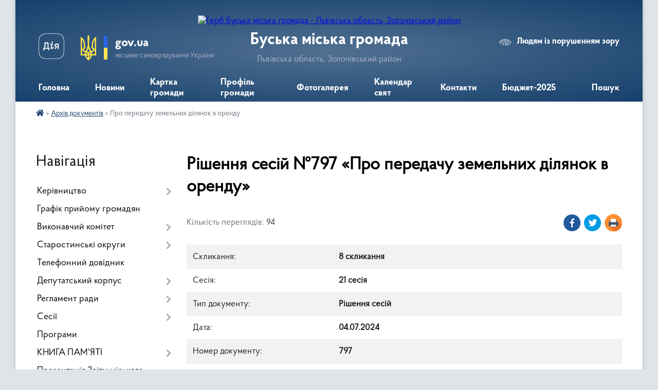

--- FILE ---
content_type: text/html; charset=UTF-8
request_url: https://busk-miskrada.gov.ua/docs/1725164/
body_size: 25370
content:
<!DOCTYPE html>
<html lang="uk">
<head>
	<!--[if IE]><meta http-equiv="X-UA-Compatible" content="IE=edge"><![endif]-->
	<meta charset="utf-8">
	<meta name="viewport" content="width=device-width, initial-scale=1">
	<!--[if IE]><script>
		document.createElement('header');
		document.createElement('nav');
		document.createElement('main');
		document.createElement('section');
		document.createElement('article');
		document.createElement('aside');
		document.createElement('footer');
		document.createElement('figure');
		document.createElement('figcaption');
	</script><![endif]-->
	<title>Рішення сесій №797 &laquo;Про передачу земельних  ділянок в оренду&raquo;</title>
	<meta name="description" content="Рішення сесій №797 &amp;laquo;Про передачу земельних  ділянок в оренду&amp;raquo; - Буська громада, 21 сесія 8 скликання">
	<meta name="keywords" content="Рішення, сесій, №797, &amp;laquo;Про, передачу, земельних, , ділянок, в, оренду&amp;raquo; Буська, громада, 21, сесія, 8, скликання">

	
		<meta property="og:image" content="https://rada.info/upload/users_files/26307575/gerb/a2f48cb0284e904ecb2c3bfd40670921.png">
			<meta property="og:title" content="Про передачу земельних  ділянок в оренду">
			<meta property="og:description" content="Рішення сесій №797 &amp;laquo;Про передачу земельних  ділянок в оренду&amp;raquo; - Буська громада, 21 сесія 8 скликання">
			<meta property="og:type" content="article">
	<meta property="og:url" content="https://busk-miskrada.gov.ua/docs/1725164/">
		
		<link rel="apple-touch-icon" sizes="57x57" href="https://gromada.org.ua/apple-icon-57x57.png">
	<link rel="apple-touch-icon" sizes="60x60" href="https://gromada.org.ua/apple-icon-60x60.png">
	<link rel="apple-touch-icon" sizes="72x72" href="https://gromada.org.ua/apple-icon-72x72.png">
	<link rel="apple-touch-icon" sizes="76x76" href="https://gromada.org.ua/apple-icon-76x76.png">
	<link rel="apple-touch-icon" sizes="114x114" href="https://gromada.org.ua/apple-icon-114x114.png">
	<link rel="apple-touch-icon" sizes="120x120" href="https://gromada.org.ua/apple-icon-120x120.png">
	<link rel="apple-touch-icon" sizes="144x144" href="https://gromada.org.ua/apple-icon-144x144.png">
	<link rel="apple-touch-icon" sizes="152x152" href="https://gromada.org.ua/apple-icon-152x152.png">
	<link rel="apple-touch-icon" sizes="180x180" href="https://gromada.org.ua/apple-icon-180x180.png">
	<link rel="icon" type="image/png" sizes="192x192"  href="https://gromada.org.ua/android-icon-192x192.png">
	<link rel="icon" type="image/png" sizes="32x32" href="https://gromada.org.ua/favicon-32x32.png">
	<link rel="icon" type="image/png" sizes="96x96" href="https://gromada.org.ua/favicon-96x96.png">
	<link rel="icon" type="image/png" sizes="16x16" href="https://gromada.org.ua/favicon-16x16.png">
	<link rel="manifest" href="https://gromada.org.ua/manifest.json">
	<meta name="msapplication-TileColor" content="#ffffff">
	<meta name="msapplication-TileImage" content="https://gromada.org.ua/ms-icon-144x144.png">
	<meta name="theme-color" content="#ffffff">
	
	
		<meta name="robots" content="">
	
    <link rel="preload" href="https://cdnjs.cloudflare.com/ajax/libs/font-awesome/5.9.0/css/all.min.css" as="style">
	<link rel="stylesheet" href="https://cdnjs.cloudflare.com/ajax/libs/font-awesome/5.9.0/css/all.min.css" integrity="sha512-q3eWabyZPc1XTCmF+8/LuE1ozpg5xxn7iO89yfSOd5/oKvyqLngoNGsx8jq92Y8eXJ/IRxQbEC+FGSYxtk2oiw==" crossorigin="anonymous" referrerpolicy="no-referrer" />

    <link rel="preload" href="//gromada.org.ua/themes/km2/css/styles_vip.css?v=3.34" as="style">
	<link rel="stylesheet" href="//gromada.org.ua/themes/km2/css/styles_vip.css?v=3.34">
	<link rel="stylesheet" href="//gromada.org.ua/themes/km2/css/103749/theme_vip.css?v=1768996233">
	
		<!--[if lt IE 9]>
	<script src="https://oss.maxcdn.com/html5shiv/3.7.2/html5shiv.min.js"></script>
	<script src="https://oss.maxcdn.com/respond/1.4.2/respond.min.js"></script>
	<![endif]-->
	<!--[if gte IE 9]>
	<style type="text/css">
		.gradient { filter: none; }
	</style>
	<![endif]-->

</head>
<body class="">

	<a href="#top_menu" class="skip-link link" aria-label="Перейти до головного меню (Alt+1)" accesskey="1">Перейти до головного меню (Alt+1)</a>
	<a href="#left_menu" class="skip-link link" aria-label="Перейти до бічного меню (Alt+2)" accesskey="2">Перейти до бічного меню (Alt+2)</a>
    <a href="#main_content" class="skip-link link" aria-label="Перейти до головного вмісту (Alt+3)" accesskey="3">Перейти до текстового вмісту (Alt+3)</a>




	
	<div class="wrap">
		
		<header>
			<div class="header_wrap">
				<div class="logo">
					<a href="https://busk-miskrada.gov.ua/" id="logo" class="form_2">
						<img src="https://rada.info/upload/users_files/26307575/gerb/a2f48cb0284e904ecb2c3bfd40670921.png" alt="Герб Буська міська громада - Львівська область, Золочівський район">
					</a>
				</div>
				<div class="title">
					<div class="slogan_1">Буська міська громада</div>
					<div class="slogan_2">Львівська область, Золочівський район</div>
				</div>
				<div class="gov_ua_block">
					<a class="diia" href="https://diia.gov.ua/" target="_blank" rel="nofollow" title="Державні послуги онлайн"><img src="//gromada.org.ua/themes/km2/img/diia.png" alt="Логотип Diia"></a>
					<img src="//gromada.org.ua/themes/km2/img/gerb.svg" class="gerb" alt="Герб України">
					<span class="devider"></span>
					<div class="title">
						<b>gov.ua</b>
						<span>місцеве самоврядування України</span>
					</div>
				</div>
								<div class="alt_link">
					<a href="#" rel="nofollow" title="Режим високої контастності" onclick="return set_special('866a325b7a4cfbef134c08b4ebdca0891b5c102a');">Людям із порушенням зору</a>
				</div>
								
				<section class="top_nav">
					<nav class="main_menu" id="top_menu">
						<ul>
														<li class="">
								<a href="https://busk-miskrada.gov.ua/main/"><span>Головна</span></a>
																							</li>
														<li class="">
								<a href="https://busk-miskrada.gov.ua/news/"><span>Новини</span></a>
																							</li>
														<li class="">
								<a href="https://busk-miskrada.gov.ua/structure/"><span>Картка громади</span></a>
																							</li>
														<li class=" has-sub">
								<a href="https://busk-miskrada.gov.ua/more_news/"><span>Профіль громади</span></a>
																<button onclick="return show_next_level(this);" aria-label="Показати підменю"></button>
																								<ul>
																		<li>
										<a href="https://busk-miskrada.gov.ua/istorichna-dovidka-22-08-00-18-02-2021/">Історична довідка</a>
																													</li>
																		<li>
										<a href="https://busk-miskrada.gov.ua/viznachni-ljudi-21-55-31-18-02-2021/">Видатні особистості</a>
																													</li>
																		<li>
										<a href="https://busk-miskrada.gov.ua/istorichni-miscya-21-56-01-18-02-2021/">Культурна спадщина</a>
																													</li>
																										</ul>
															</li>
														<li class="">
								<a href="https://busk-miskrada.gov.ua/photo/"><span>Фотогалерея</span></a>
																							</li>
														<li class="">
								<a href="https://busk-miskrada.gov.ua/kalendar-svyat-21-41-22-18-02-2021/"><span>Календар свят</span></a>
																							</li>
														<li class="">
								<a href="https://busk-miskrada.gov.ua/feedback/"><span>Контакти</span></a>
																							</li>
														<li class="">
								<a href="https://busk-miskrada.gov.ua/zvit-golovi-za-2021-rik-11-28-34-31-12-2021/"><span>Бюджет-2025</span></a>
																							</li>
																				</ul>
					</nav>
					&nbsp;
					<button class="menu-button" id="open-button"><i class="fas fa-bars"></i> Меню сайту</button>
					<a href="https://busk-miskrada.gov.ua/search/" rel="nofollow" class="search_button">Пошук</a>
				</section>
				
			</div>
		</header>
				
		<section class="bread_crumbs">
		<div xmlns:v="http://rdf.data-vocabulary.org/#"><a href="https://busk-miskrada.gov.ua/" title="Головна сторінка"><i class="fas fa-home"></i></a> &raquo; <a href="https://busk-miskrada.gov.ua/docs/" aria-current="page">Архів документів</a>  &raquo; <span>Про передачу земельних  ділянок в оренду</span></div>
	</section>
	
	<section class="center_block">
		<div class="row">
			<div class="grid-25 fr">
				<aside>
				
									
										<div class="sidebar_title">Навігація</div>
										
					<nav class="sidebar_menu" id="left_menu">
						<ul>
														<li class=" has-sub">
								<a href="https://busk-miskrada.gov.ua/sklad-kerivnictva-14-52-21-28-02-2019/"><span>Керівництво</span></a>
																<button onclick="return show_next_level(this);" aria-label="Показати підменю"></button>
																								<ul>
																		<li class="">
										<a href="https://busk-miskrada.gov.ua/buskij-miskij-golova-10-22-46-15-01-2021/"><span>Буський міський голова</span></a>
																													</li>
																		<li class="">
										<a href="https://busk-miskrada.gov.ua/sekretar-miskoi-radi-10-45-08-15-01-2021/"><span>Секретар міської ради</span></a>
																													</li>
																		<li class="">
										<a href="https://busk-miskrada.gov.ua/zastupnik-buskogo-miskogo-golovi-11-43-54-15-01-2021/"><span>Заступники Буського міського голови</span></a>
																													</li>
																		<li class="">
										<a href="https://busk-miskrada.gov.ua/kerivnik-aparatu-10-33-48-18-01-2021/"><span>Секретар виконкому</span></a>
																													</li>
																										</ul>
															</li>
														<li class="">
								<a href="https://busk-miskrada.gov.ua/grafik-prijomu-gromadyan-15-02-22-28-02-2019/"><span>Графік прийому громадян</span></a>
																							</li>
														<li class=" has-sub">
								<a href="https://busk-miskrada.gov.ua/vikonavchij-komitet-15-01-59-28-02-2019/"><span>Виконавчий комітет</span></a>
																<button onclick="return show_next_level(this);" aria-label="Показати підменю"></button>
																								<ul>
																		<li class="">
										<a href="https://busk-miskrada.gov.ua/sklad-vikonavchogo-komitetu-10-19-30-15-01-2021/"><span>Склад виконавчого комітету</span></a>
																													</li>
																		<li class="">
										<a href="https://busk-miskrada.gov.ua/struktura-11-14-33-14-01-2022/"><span>Структура</span></a>
																													</li>
																		<li class="">
										<a href="https://busk-miskrada.gov.ua/plan-roboti-vikonavchogo-komitetu-10-20-16-15-01-2021/"><span>План роботи виконавчого комітету</span></a>
																													</li>
																		<li class="">
										<a href="https://busk-miskrada.gov.ua/reglament-10-20-46-15-01-2021/"><span>Регламент</span></a>
																													</li>
																		<li class="">
										<a href="https://busk-miskrada.gov.ua/polozhennya-09-39-37-26-02-2021/"><span>Положення</span></a>
																													</li>
																		<li class="">
										<a href="https://busk-miskrada.gov.ua/instrukciya-z-dilovodstva-09-26-36-21-07-2021/"><span>Інструкція з діловодства</span></a>
																													</li>
																		<li class=" has-sub">
										<a href="https://busk-miskrada.gov.ua/zasidannya-vikonkomu-11-04-35-09-03-2021/"><span>Засідання виконкому 2021</span></a>
																				<button onclick="return show_next_level(this);" aria-label="Показати підменю"></button>
																														<ul>
																						<li><a href="https://busk-miskrada.gov.ua/5-bereznya-2021-r-11-05-34-09-03-2021/"><span>5 березня 2021 р.</span></a></li>
																						<li><a href="https://busk-miskrada.gov.ua/25032021-roku-15-23-06-25-03-2021/"><span>25 березня 2021 р.</span></a></li>
																						<li><a href="https://busk-miskrada.gov.ua/14-kvitnya-2021-roku-16-42-09-15-04-2021/"><span>14 квітня 2021 р.</span></a></li>
																						<li><a href="https://busk-miskrada.gov.ua/27-kvitnya-2021-r-14-21-00-05-05-2021/"><span>27 квітня 2021 р.</span></a></li>
																						<li><a href="https://busk-miskrada.gov.ua/20052021-r-16-53-49-25-05-2021/"><span>20 травня 2021 р.</span></a></li>
																						<li><a href="https://busk-miskrada.gov.ua/03-chervnya-2021-r-20-39-50-16-06-2021/"><span>03 червня 2021 р.</span></a></li>
																						<li><a href="https://busk-miskrada.gov.ua/08-lipnya-2021-r-11-13-12-12-07-2021/"><span>08 липня 2021 р.</span></a></li>
																						<li><a href="https://busk-miskrada.gov.ua/21-lipnya-2021-r-09-45-42-27-07-2021/"><span>21 липня 2021 р.</span></a></li>
																						<li><a href="https://busk-miskrada.gov.ua/26-lipnya-2021-r-16-44-10-30-07-2021/"><span>26 липня 2021 р.</span></a></li>
																						<li><a href="https://busk-miskrada.gov.ua/18-serpnya-2021-r-09-47-40-28-08-2021/"><span>18 серпня 2021 р.</span></a></li>
																						<li><a href="https://busk-miskrada.gov.ua/27-serpnya-2021-r-10-55-50-07-09-2021/"><span>27 серпня 2021 р.</span></a></li>
																						<li><a href="https://busk-miskrada.gov.ua/23-veresnya-2021-r-09-49-09-05-10-2021/"><span>23 вересня 2021 р.</span></a></li>
																						<li><a href="https://busk-miskrada.gov.ua/22102021-r-15-06-20-04-11-2021/"><span>22 жовтня 2021 р.</span></a></li>
																						<li><a href="https://busk-miskrada.gov.ua/19-listopada-2021-r-12-59-46-19-11-2021/"><span>19 листопада 2021 р.</span></a></li>
																						<li><a href="https://busk-miskrada.gov.ua/25112021-r-11-48-36-02-12-2021/"><span>25 листопада 2021 р.</span></a></li>
																						<li><a href="https://busk-miskrada.gov.ua/01122021-r-09-55-05-08-12-2021/"><span>01 грудня 2021 р.</span></a></li>
																						<li><a href="https://busk-miskrada.gov.ua/09-grudnya-2021-r-12-26-42-15-12-2021/"><span>09 грудня 2021 р.</span></a></li>
																						<li><a href="https://busk-miskrada.gov.ua/24-grudnya-2021-r-12-14-11-30-12-2021/"><span>24 грудня 2021 р.</span></a></li>
																						<li><a href="https://busk-miskrada.gov.ua/29122021-r-15-31-26-05-01-2022/"><span>29 грудня 2021 р.</span></a></li>
																																</ul>
																			</li>
																		<li class=" has-sub">
										<a href="https://busk-miskrada.gov.ua/zasidannya-vikonkomu-2022-r-11-23-32-14-01-2022/"><span>Засідання виконкому 2022</span></a>
																				<button onclick="return show_next_level(this);" aria-label="Показати підменю"></button>
																														<ul>
																						<li><a href="https://busk-miskrada.gov.ua/08-ljutogo-2022-r-15-19-43-23-02-2022/"><span>08 лютого 2022 р.</span></a></li>
																						<li><a href="https://busk-miskrada.gov.ua/22-ljutogo-2022-r-09-47-57-04-03-2022/"><span>22 лютого 2022 р.</span></a></li>
																						<li><a href="https://busk-miskrada.gov.ua/01-bereznya-2022-r-09-49-05-04-03-2022/"><span>01 березня 2022 р.</span></a></li>
																						<li><a href="https://busk-miskrada.gov.ua/06-bereznya-2022-r-15-53-49-06-03-2022/"><span>06 березня 2022 р.</span></a></li>
																						<li><a href="https://busk-miskrada.gov.ua/18-bereznya-2022-r-14-30-00-23-03-2022/"><span>18 березня 2022 р.</span></a></li>
																						<li><a href="https://busk-miskrada.gov.ua/29-bereznya-2022-r-10-38-34-07-04-2022/"><span>29 березня 2022 р.</span></a></li>
																						<li><a href="https://busk-miskrada.gov.ua/14-kvitnya-2022-r-16-14-00-27-04-2022/"><span>14 квітня 2022 р.</span></a></li>
																						<li><a href="https://busk-miskrada.gov.ua/27-kvitnya-2022-r-17-23-33-03-05-2022/"><span>27 квітня 2022 р.</span></a></li>
																						<li><a href="https://busk-miskrada.gov.ua/12-travnya-2022-r-14-11-11-20-05-2022/"><span>12 травня 2022 р.</span></a></li>
																						<li><a href="https://busk-miskrada.gov.ua/10-chervnya-2022-r-15-08-03-14-06-2022/"><span>10 червня 2022 р.</span></a></li>
																						<li><a href="https://busk-miskrada.gov.ua/24-chervnya-2022-r-09-42-19-04-07-2022/"><span>24 червня 2022 р.</span></a></li>
																						<li><a href="https://busk-miskrada.gov.ua/19-lipnya-2022-r-09-54-10-04-08-2022/"><span>19 липня 2022 р.</span></a></li>
																						<li><a href="https://busk-miskrada.gov.ua/05-serpnya-2022-r-11-12-03-11-08-2022/"><span>05 серпня 2022 р.</span></a></li>
																						<li><a href="https://busk-miskrada.gov.ua/12-serpnya-2022-r-14-32-28-16-08-2022/"><span>12 серпня 2022 р.</span></a></li>
																						<li><a href="https://busk-miskrada.gov.ua/26-serpnya-2022-r-12-26-27-01-09-2022/"><span>26 серпня 2022 р.</span></a></li>
																						<li><a href="https://busk-miskrada.gov.ua/15-veresnya-2022-r-12-08-42-27-09-2022/"><span>15 вересня 2022 р.</span></a></li>
																						<li><a href="https://busk-miskrada.gov.ua/23-veresnya-2022-r-11-22-38-05-10-2022/"><span>23 вересня 2022 р.</span></a></li>
																						<li><a href="https://busk-miskrada.gov.ua/29-veresnya-2022-r-10-32-37-12-10-2022/"><span>29 вересня 2022 р.</span></a></li>
																						<li><a href="https://busk-miskrada.gov.ua/13-zhovtnya-2022-r-09-57-28-20-10-2022/"><span>13 жовтня 2022 р.</span></a></li>
																						<li><a href="https://busk-miskrada.gov.ua/20-zhovtnya-2022-r-16-23-28-07-11-2022/"><span>20 жовтня 2022 р.</span></a></li>
																						<li><a href="https://busk-miskrada.gov.ua/28-zhovtnya-2022-r-16-13-28-07-11-2022/"><span>28 жовтня 2022 р.</span></a></li>
																						<li><a href="https://busk-miskrada.gov.ua/03-listopada-2022-r-11-17-25-12-12-2022/"><span>03 листопада 2022 р.</span></a></li>
																						<li><a href="https://busk-miskrada.gov.ua/07-listopada-2022-r-11-18-43-12-12-2022/"><span>07 листопада 2022 р.</span></a></li>
																						<li><a href="https://busk-miskrada.gov.ua/17-listopada-2022-r-11-20-17-12-12-2022/"><span>17 листопада 2022 р.</span></a></li>
																						<li><a href="https://busk-miskrada.gov.ua/24-listopada-2022-r-11-21-53-12-12-2022/"><span>24 листопада 2022 р.</span></a></li>
																						<li><a href="https://busk-miskrada.gov.ua/07-grudnya-2022-r-16-05-30-05-01-2023/"><span>07 грудня 2022 р.</span></a></li>
																						<li><a href="https://busk-miskrada.gov.ua/22-grudnya-2022-r-16-07-24-05-01-2023/"><span>22 грудня 2022 р.</span></a></li>
																						<li><a href="https://busk-miskrada.gov.ua/29-grudnya-2022-r-16-08-49-05-01-2023/"><span>29 грудня 2022 р.</span></a></li>
																																</ul>
																			</li>
																		<li class=" has-sub">
										<a href="https://busk-miskrada.gov.ua/zasidannya-vikonkomu-2023-16-45-03-04-01-2023/"><span>Засідання виконкому 2023</span></a>
																				<button onclick="return show_next_level(this);" aria-label="Показати підменю"></button>
																														<ul>
																						<li><a href="https://busk-miskrada.gov.ua/20-sichnya-2023-r-15-25-07-30-01-2023/"><span>20 січня 2023 р.</span></a></li>
																						<li><a href="https://busk-miskrada.gov.ua/10-ljutogo-2023-r-16-19-25-15-02-2023/"><span>10 лютого 2023 р.</span></a></li>
																						<li><a href="https://busk-miskrada.gov.ua/24-ljutogo-2023-r-10-43-03-09-03-2023/"><span>24 лютого 2023 р.</span></a></li>
																						<li><a href="https://busk-miskrada.gov.ua/08-bereznya-2023-r-15-19-43-21-03-2023/"><span>08 березня 2023 р.</span></a></li>
																						<li><a href="https://busk-miskrada.gov.ua/22-bereznya-2023-r-10-39-28-11-04-2023/"><span>22 березня 2023 р.</span></a></li>
																						<li><a href="https://busk-miskrada.gov.ua/12-kvitnya-2023-r-09-18-36-21-04-2023/"><span>12 квітня 2023 р.</span></a></li>
																						<li><a href="https://busk-miskrada.gov.ua/28-kvitnya-2023-r-11-33-49-22-05-2023/"><span>28 квітня 2023 р.</span></a></li>
																						<li><a href="https://busk-miskrada.gov.ua/19-travnya-2023-r-14-52-56-12-06-2023/"><span>19 травня 2023 р.</span></a></li>
																						<li><a href="https://busk-miskrada.gov.ua/23-chervnya-2023-r-14-37-03-07-07-2023/"><span>23 червня 2023 р.</span></a></li>
																						<li><a href="https://busk-miskrada.gov.ua/14-lipnya-2023-r-10-01-21-25-07-2023/"><span>14 липня 2023 р.</span></a></li>
																						<li><a href="https://busk-miskrada.gov.ua/09-serpnya-2023-r-10-32-16-04-09-2023/"><span>09 серпня 2023 р.</span></a></li>
																						<li><a href="https://busk-miskrada.gov.ua/06-veresnya-2023-r-11-11-21-23-02-2024/"><span>06 вересня 2023 р.</span></a></li>
																						<li><a href="https://busk-miskrada.gov.ua/25-veresnya-2023-r-15-06-24-03-10-2023/"><span>25 вересня 2023 р.</span></a></li>
																						<li><a href="https://busk-miskrada.gov.ua/06-zhovtnya-2023-r-09-49-18-13-10-2023/"><span>06 жовтня 2023 р.</span></a></li>
																						<li><a href="https://busk-miskrada.gov.ua/13-zhovtnya-2023-r-09-30-19-20-10-2023/"><span>13 жовтня 2023 р.</span></a></li>
																						<li><a href="https://busk-miskrada.gov.ua/31-zhovtnya-2023-r-14-24-34-09-11-2023/"><span>31 жовтня 2023 р.</span></a></li>
																						<li><a href="https://busk-miskrada.gov.ua/07-listopada-2023-r-15-54-56-14-11-2023/"><span>07 листопада 2023 р.</span></a></li>
																						<li><a href="https://busk-miskrada.gov.ua/15-listopada-2023-r-15-30-42-22-11-2023/"><span>15 листопада 2023 р.</span></a></li>
																						<li><a href="https://busk-miskrada.gov.ua/29-listopada-2023-r-16-09-56-21-12-2023/"><span>29 листопада 2023 р.</span></a></li>
																						<li><a href="https://busk-miskrada.gov.ua/05-grudnya-2023-r-09-14-10-22-12-2023/"><span>05 грудня 2023 р.</span></a></li>
																						<li><a href="https://busk-miskrada.gov.ua/19-grudnya-2023-r-09-17-45-22-12-2023/"><span>19 грудня 2023 р.</span></a></li>
																						<li><a href="https://busk-miskrada.gov.ua/26-grudnya-2023-r-12-03-20-28-12-2023/"><span>26 грудня 2023 р.</span></a></li>
																																</ul>
																			</li>
																		<li class=" has-sub">
										<a href="https://busk-miskrada.gov.ua/zasidannya-vikonkomu-2024-14-52-51-04-01-2024/"><span>Засідання виконкому 2024</span></a>
																				<button onclick="return show_next_level(this);" aria-label="Показати підменю"></button>
																														<ul>
																						<li><a href="https://busk-miskrada.gov.ua/11-sichnya-2024-r-13-29-40-12-01-2024/"><span>11 січня 2024 р.</span></a></li>
																						<li><a href="https://busk-miskrada.gov.ua/01-ljutogo-2024-r-16-44-31-06-02-2024/"><span>01 лютого 2024 р.</span></a></li>
																						<li><a href="https://busk-miskrada.gov.ua/06-ljutogo-2024-r-11-15-48-12-02-2024/"><span>06 лютого 2024 р.</span></a></li>
																						<li><a href="https://busk-miskrada.gov.ua/12-ljutogo-2024-r-16-16-47-23-02-2024/"><span>12 лютого 2024 р.</span></a></li>
																						<li><a href="https://busk-miskrada.gov.ua/28-ljutogo-2024-r-16-47-00-06-03-2024/"><span>28 лютого 2024 р.</span></a></li>
																						<li><a href="https://busk-miskrada.gov.ua/22-ljutogo-2024-r-14-15-51-01-03-2024/"><span>22 лютого 2024 р.</span></a></li>
																						<li><a href="https://busk-miskrada.gov.ua/12-bereznya-2024-r-15-36-01-15-03-2024/"><span>12 березня 2024 р.</span></a></li>
																						<li><a href="https://busk-miskrada.gov.ua/15-bereznya-2024-r-16-36-51-15-03-2024/"><span>15 березня 2024 р.</span></a></li>
																						<li><a href="https://busk-miskrada.gov.ua/04-kvitnya-2024-r-15-32-25-11-04-2024/"><span>04 квітня 2024 р.</span></a></li>
																						<li><a href="https://busk-miskrada.gov.ua/28-bereznya-2024-r-11-56-03-03-04-2024/"><span>28 березня 2024 р.</span></a></li>
																						<li><a href="https://busk-miskrada.gov.ua/25-kvitnya-2024-r-15-00-40-09-05-2024/"><span>25 квітня 2024 р.</span></a></li>
																						<li><a href="https://busk-miskrada.gov.ua/17-travnya-2024-14-19-14-05-06-2024/"><span>17 травня 2024 р.</span></a></li>
																						<li><a href="https://busk-miskrada.gov.ua/14-chervnya-2024-r-16-13-52-02-07-2024/"><span>14 червня 2024 р.</span></a></li>
																						<li><a href="https://busk-miskrada.gov.ua/19-listopada-2024-r-16-02-22-02-12-2024/"><span>19 листопада 2024 р.</span></a></li>
																						<li><a href="https://busk-miskrada.gov.ua/28-zhovtnya-2024-r-09-54-21-14-02-2025/"><span>28 жовтня 2024 р.</span></a></li>
																						<li><a href="https://busk-miskrada.gov.ua/26-grudnya-2024-r-16-46-13-30-12-2024/"><span>26 грудня 2024 р.</span></a></li>
																						<li><a href="https://busk-miskrada.gov.ua/19-grudnya-2024-r-09-43-46-25-12-2024/"><span>19 грудня 2024 р.</span></a></li>
																						<li><a href="https://busk-miskrada.gov.ua/16-lipnya-2024-r-10-38-55-22-07-2024/"><span>16 липня 2024 р.</span></a></li>
																						<li><a href="https://busk-miskrada.gov.ua/10-zhovtnya-2024-r-15-13-44-15-10-2024/"><span>10 жовтня 2024 р.</span></a></li>
																						<li><a href="https://busk-miskrada.gov.ua/28-serpnya-2024-r-14-50-24-13-09-2024/"><span>28 серпня 2024 р.</span></a></li>
																						<li><a href="https://busk-miskrada.gov.ua/27-chervnya-2024-r-10-24-12-09-07-2024/"><span>27 червня 2024 р.</span></a></li>
																						<li><a href="https://busk-miskrada.gov.ua/29-listopada-2024-r-12-51-45-13-12-2024/"><span>29 листопада 2024 р.</span></a></li>
																						<li><a href="https://busk-miskrada.gov.ua/02-serpnya-2024-r-10-23-59-20-08-2024/"><span>02 серпня 2024 р.</span></a></li>
																						<li><a href="https://busk-miskrada.gov.ua/16-serpnya-2024-r-11-05-40-29-08-2024/"><span>16 серпня 2024 р.</span></a></li>
																						<li><a href="https://busk-miskrada.gov.ua/23-serpnya-2024-r-14-10-23-29-08-2024/"><span>23 серпня 2024 р.</span></a></li>
																						<li><a href="https://busk-miskrada.gov.ua/12-veresnya-2024-r-14-01-56-14-10-2024/"><span>12 вересня 2024 р.</span></a></li>
																						<li><a href="https://busk-miskrada.gov.ua/25-veresnya-2024-r-14-26-52-14-10-2024/"><span>25 вересня 2024 р.</span></a></li>
																																</ul>
																			</li>
																		<li class=" has-sub">
										<a href="https://busk-miskrada.gov.ua/zasidannya-vikonkomu-2025-16-18-55-30-01-2025/"><span>Засідання виконкому 2025</span></a>
																				<button onclick="return show_next_level(this);" aria-label="Показати підменю"></button>
																														<ul>
																						<li><a href="https://busk-miskrada.gov.ua/14-sichnya-2025-16-20-19-30-01-2025/"><span>14 січня 2025</span></a></li>
																						<li><a href="https://busk-miskrada.gov.ua/30-sichnya-2025-16-47-42-05-02-2025/"><span>30 січня 2025</span></a></li>
																						<li><a href="https://busk-miskrada.gov.ua/05-ljutogo-2025-11-19-41-11-02-2025/"><span>05 лютого 2025</span></a></li>
																						<li><a href="https://busk-miskrada.gov.ua/20-ljutogo-2025-14-14-34-27-02-2025/"><span>20 лютого 2025</span></a></li>
																						<li><a href="https://busk-miskrada.gov.ua/17-bereznya-2025-10-11-08-31-03-2025/"><span>17 березня 2025</span></a></li>
																						<li><a href="https://busk-miskrada.gov.ua/27-bereznya-2025-10-28-23-16-04-2025/"><span>27 березня 2025</span></a></li>
																						<li><a href="https://busk-miskrada.gov.ua/08-kvitnya-2025-09-31-12-30-04-2025/"><span>08 квітня 2025</span></a></li>
																						<li><a href="https://busk-miskrada.gov.ua/29-kvitnya-2025-14-59-49-05-09-2025/"><span>29 квітня 2025</span></a></li>
																						<li><a href="https://busk-miskrada.gov.ua/15-travnya-2025-09-50-12-20-05-2025/"><span>15 травня 2025</span></a></li>
																						<li><a href="https://busk-miskrada.gov.ua/05chervnya-2025-09-27-17-11-06-2025/"><span>05 червня 2025</span></a></li>
																						<li><a href="https://busk-miskrada.gov.ua/09-chervnya-2025-09-24-04-19-06-2025/"><span>09 червня 2025</span></a></li>
																						<li><a href="https://busk-miskrada.gov.ua/26-chervnya-2025-14-52-16-03-07-2025/"><span>26 червня 2025</span></a></li>
																						<li><a href="https://busk-miskrada.gov.ua/03-lipnya-2025-10-50-13-16-07-2025/"><span>03 липня 2025</span></a></li>
																						<li><a href="https://busk-miskrada.gov.ua/17-lipnya-2025-15-30-01-31-07-2025/"><span>17 липня 2025</span></a></li>
																						<li><a href="https://busk-miskrada.gov.ua/31-lipnya-2025-10-59-27-18-08-2025/"><span>31 липня 2025</span></a></li>
																						<li><a href="https://busk-miskrada.gov.ua/21-serpnya-2025-11-12-23-01-09-2025/"><span>21 серпня 2025</span></a></li>
																						<li><a href="https://busk-miskrada.gov.ua/09-veresnya-2025-16-09-19-22-09-2025/"><span>09 вересня 2025</span></a></li>
																						<li><a href="https://busk-miskrada.gov.ua/23-veresnya-2025-14-48-10-07-10-2025/"><span>23 вересня 2025</span></a></li>
																						<li><a href="https://busk-miskrada.gov.ua/17-zhovtnya-2025-09-22-00-28-10-2025/"><span>17 жовтня 2025</span></a></li>
																						<li><a href="https://busk-miskrada.gov.ua/06-listopada-2025-09-52-30-11-11-2025/"><span>06 листопада 2025</span></a></li>
																						<li><a href="https://busk-miskrada.gov.ua/13-listopada-09-21-01-14-11-2025/"><span>13 листопада 2025</span></a></li>
																						<li><a href="https://busk-miskrada.gov.ua/27-listopada-2025-16-05-13-03-12-2025/"><span>27 листопада 2025</span></a></li>
																						<li><a href="https://busk-miskrada.gov.ua/02-grudnya-2025-12-01-37-08-12-2025/"><span>02 грудня 2025</span></a></li>
																						<li><a href="https://busk-miskrada.gov.ua/19-grudnya-2025-15-48-57-30-12-2025/"><span>19 грудня 2025</span></a></li>
																						<li><a href="https://busk-miskrada.gov.ua/30-grudnya-2025-09-13-09-06-01-2026/"><span>30 грудня 2025</span></a></li>
																																</ul>
																			</li>
																		<li class="">
										<a href="https://busk-miskrada.gov.ua/zasidannya-vikonkomu-2026-15-10-12-08-01-2026/"><span>Засідання виконкому 2026</span></a>
																													</li>
																										</ul>
															</li>
														<li class=" has-sub">
								<a href="https://busk-miskrada.gov.ua/starostinski-okrugi-20-15-36-04-01-2021/"><span>Старостинські округи</span></a>
																<button onclick="return show_next_level(this);" aria-label="Показати підменю"></button>
																								<ul>
																		<li class="">
										<a href="https://busk-miskrada.gov.ua/karta-starostinskih-okrugiv-09-47-44-15-01-2021/"><span>Карта старостинських округів</span></a>
																													</li>
																		<li class="">
										<a href="https://busk-miskrada.gov.ua/polozhennya-10-59-54-11-01-2021/"><span>Положення про старосту</span></a>
																													</li>
																		<li class="">
										<a href="https://busk-miskrada.gov.ua/grafik-prijomu-gromadyan-starostami-10-58-27-19-03-2021/"><span>Графік прийому громадян старостами</span></a>
																													</li>
																		<li class="">
										<a href="https://busk-miskrada.gov.ua/starostinski-okrugi-20-16-43-04-01-2021/"><span>Форми довідок та підстави їх видачі</span></a>
																													</li>
																										</ul>
															</li>
														<li class="">
								<a href="https://busk-miskrada.gov.ua/telefonnij-dovidnik-17-05-37-05-11-2024/"><span>Телефонний довідник</span></a>
																							</li>
														<li class=" has-sub">
								<a href="https://busk-miskrada.gov.ua/deputatskij-korpus-14-51-36-28-02-2019/"><span>Депутатський корпус</span></a>
																<button onclick="return show_next_level(this);" aria-label="Показати підменю"></button>
																								<ul>
																		<li class="">
										<a href="https://busk-miskrada.gov.ua/spisok-deputativ-buskoi-miskoi-radi-20-01-24-12-01-2021/"><span>Список депутатів Буської міської ради</span></a>
																													</li>
																		<li class="">
										<a href="https://busk-miskrada.gov.ua/sklad-postijnih-komisij-14-55-27-28-02-2019/"><span>Склад постійних комісій</span></a>
																													</li>
																		<li class="">
										<a href="https://busk-miskrada.gov.ua/deputatski-frakcii-20-06-27-12-01-2021/"><span>Депутатські фракції</span></a>
																													</li>
																										</ul>
															</li>
														<li class=" has-sub">
								<a href="https://busk-miskrada.gov.ua/reglament-radi-18-49-45-13-03-2019/"><span>Регламент ради</span></a>
																<button onclick="return show_next_level(this);" aria-label="Показати підменю"></button>
																								<ul>
																		<li class="">
										<a href="https://busk-miskrada.gov.ua/reglament-buskoi-miskoi-radi-viii-sklikannya-14-19-05-22-03-2021/"><span>Регламент Буської міської ради VIII  скликання</span></a>
																													</li>
																		<li class="">
										<a href="https://busk-miskrada.gov.ua/reglament-buskoi-miskoi-radi-somogo-sklikannya-12-48-12-10-05-2019/"><span>Регламент Буської  міської ради сьомого скликання</span></a>
																													</li>
																										</ul>
															</li>
														<li class=" has-sub">
								<a href="https://busk-miskrada.gov.ua/sesii-11-01-11-11-01-2021/"><span>Сесії</span></a>
																<button onclick="return show_next_level(this);" aria-label="Показати підменю"></button>
																								<ul>
																		<li class=" has-sub">
										<a href="https://busk-miskrada.gov.ua/2020-rik-11-01-33-11-01-2021/"><span>2020 рік</span></a>
																				<button onclick="return show_next_level(this);" aria-label="Показати підменю"></button>
																														<ul>
																						<li><a href="https://busk-miskrada.gov.ua/i-sesiya-i-plenarne-zasidannya-19-28-41-10-03-2021/"><span>І сесія І пленарне засідання</span></a></li>
																						<li><a href="https://busk-miskrada.gov.ua/1-sesiya-15-52-25-18-01-2021/"><span>І сесія ІІ пленарне засідання</span></a></li>
																						<li><a href="https://busk-miskrada.gov.ua/2-sesiya-15-52-51-18-01-2021/"><span>2 сесія І пленарне засідання</span></a></li>
																																</ul>
																			</li>
																		<li class=" has-sub">
										<a href="https://busk-miskrada.gov.ua/2021-rik-11-01-57-11-01-2021/"><span>2021 рік</span></a>
																				<button onclick="return show_next_level(this);" aria-label="Показати підменю"></button>
																														<ul>
																						<li><a href="https://busk-miskrada.gov.ua/ii-sesiya-2-plzasidannya-14-48-59-04-02-2021/"><span>ІІ сесія 2 пленарне засідання</span></a></li>
																						<li><a href="https://busk-miskrada.gov.ua/iii-sesiya-14-41-41-09-04-2021/"><span>ІІІ сесія</span></a></li>
																						<li><a href="https://busk-miskrada.gov.ua/iv-sesiya-20-38-44-16-06-2021/"><span>IV сесія І пленарне засідання</span></a></li>
																						<li><a href="https://busk-miskrada.gov.ua/iv-sesiya-ii-plenarne-zasidannya-09-48-55-15-07-2021/"><span>IV сесія ІІ пленарне засідання</span></a></li>
																						<li><a href="https://busk-miskrada.gov.ua/v-sesiya-09092021-r-17-33-56-10-09-2021/"><span>V сесія</span></a></li>
																						<li><a href="https://busk-miskrada.gov.ua/vi-sesiya-16-10-36-10-11-2021/"><span>VI сесія</span></a></li>
																						<li><a href="https://busk-miskrada.gov.ua/vii-sesiya-15-56-51-17-12-2021/"><span>VII сесія</span></a></li>
																																</ul>
																			</li>
																		<li class=" has-sub">
										<a href="https://busk-miskrada.gov.ua/2022-rik-14-10-15-29-12-2021/"><span>2022 рік</span></a>
																				<button onclick="return show_next_level(this);" aria-label="Показати підменю"></button>
																														<ul>
																						<li><a href="https://busk-miskrada.gov.ua/viii-sesiya-14-12-02-29-12-2021/"><span>VIII сесія І пленарне засідання</span></a></li>
																						<li><a href="https://busk-miskrada.gov.ua/viii-sesiya-ii-plenarne-zasidannya-17-24-49-30-06-2022/"><span>VIII сесія ІІ пленарне засідання</span></a></li>
																						<li><a href="https://busk-miskrada.gov.ua/ih-sesiya-18-07-39-08-09-2022/"><span>ІХ сесія</span></a></li>
																						<li><a href="https://busk-miskrada.gov.ua/x-sesiya-12-02-45-02-12-2022/"><span>X сесія</span></a></li>
																																</ul>
																			</li>
																		<li class=" has-sub">
										<a href="https://busk-miskrada.gov.ua/2023-16-43-01-04-01-2023/"><span>2023 рік</span></a>
																				<button onclick="return show_next_level(this);" aria-label="Показати підменю"></button>
																														<ul>
																						<li><a href="https://busk-miskrada.gov.ua/xviii-sesiya-16-23-20-24-11-2023/"><span>XVIII сесія</span></a></li>
																						<li><a href="https://busk-miskrada.gov.ua/xvii-sesiya-09-16-05-31-10-2023/"><span>XVII сесія</span></a></li>
																						<li><a href="https://busk-miskrada.gov.ua/xvi-sesiya-17-01-25-12-10-2023/"><span>XVI сесія</span></a></li>
																						<li><a href="https://busk-miskrada.gov.ua/xi-sesiya-17-01-36-04-01-2023/"><span>XI  сесія</span></a></li>
																						<li><a href="https://busk-miskrada.gov.ua/xii-sesiya-13-59-53-10-03-2023/"><span>XII сесія</span></a></li>
																						<li><a href="https://busk-miskrada.gov.ua/xiii-sesiya-17-44-22-26-04-2023/"><span>XIII сесія І пленарне засідання</span></a></li>
																						<li><a href="https://busk-miskrada.gov.ua/xiii-sesiya-ii-plenarne-zasidannya-15-57-07-09-06-2023/"><span>XIII сесія ІІ  пленарне засідання</span></a></li>
																						<li><a href="https://busk-miskrada.gov.ua/xiv-sesiya-17-52-29-06-07-2023/"><span>XIV сесія</span></a></li>
																						<li><a href="https://busk-miskrada.gov.ua/xv-sesiya-14-26-57-14-08-2023/"><span>XV сесія</span></a></li>
																																</ul>
																			</li>
																		<li class=" has-sub">
										<a href="https://busk-miskrada.gov.ua/2024-rik-14-51-40-04-01-2024/"><span>2024 рік</span></a>
																				<button onclick="return show_next_level(this);" aria-label="Показати підменю"></button>
																														<ul>
																						<li><a href="https://busk-miskrada.gov.ua/hhii-sesiya-16-21-40-02-08-2024/"><span>ХХІІ сесія</span></a></li>
																						<li><a href="https://busk-miskrada.gov.ua/xxv-sesiya-12-47-20-13-12-2024/"><span>XXV сесія</span></a></li>
																						<li><a href="https://busk-miskrada.gov.ua/xxiv-sesiya-16-32-33-07-11-2024/"><span>XXIV сесія</span></a></li>
																						<li><a href="https://busk-miskrada.gov.ua/hhi-sesiya-10-15-16-05-07-2024/"><span>ХХІ сесія</span></a></li>
																						<li><a href="https://busk-miskrada.gov.ua/xxiii-sesiya-09-37-45-18-10-2024/"><span>XXIII сесія</span></a></li>
																						<li><a href="https://busk-miskrada.gov.ua/hh-sesiya-15-53-34-30-04-2024/"><span>ХХ сесія</span></a></li>
																						<li><a href="https://busk-miskrada.gov.ua/xix-sesiya-ii-plenarne-16-42-02-07-03-2024/"><span>XIX сесія ІІ пленарне</span></a></li>
																						<li><a href="https://busk-miskrada.gov.ua/xix-sesiya-13-58-41-12-01-2024/"><span>XIX сесія І пленарне</span></a></li>
																																</ul>
																			</li>
																		<li class=" has-sub">
										<a href="https://busk-miskrada.gov.ua/2025-rik-12-58-10-13-01-2025/"><span>2025 рік</span></a>
																				<button onclick="return show_next_level(this);" aria-label="Показати підменю"></button>
																														<ul>
																						<li><a href="https://busk-miskrada.gov.ua/hhhiii-sesiya-10-16-56-07-11-2025/"><span>ХХХIІІ сесія</span></a></li>
																						<li><a href="https://busk-miskrada.gov.ua/hhhi-sesiya-10-34-11-13-08-2025/"><span>ХХХI сесія</span></a></li>
																						<li><a href="https://busk-miskrada.gov.ua/hhhii-sesiya-16-39-57-26-09-2025/"><span>ХХХIІ сесія</span></a></li>
																						<li><a href="https://busk-miskrada.gov.ua/hhh-sesiya-14-22-32-12-08-2025/"><span>ХХХ сесія</span></a></li>
																						<li><a href="https://busk-miskrada.gov.ua/xxix-sesiya-16-43-58-10-06-2025/"><span>XXIX сесія</span></a></li>
																						<li><a href="https://busk-miskrada.gov.ua/xxviii-sesiya-12-07-30-23-04-2025/"><span>XXVIII сесія</span></a></li>
																						<li><a href="https://busk-miskrada.gov.ua/hhvii-sesiya-ii-plenarne-zasidannya-16-28-16-13-03-2025/"><span>ХХVІІ сесія (ІІ пленарне засідання)</span></a></li>
																						<li><a href="https://busk-miskrada.gov.ua/hhvi-sesiya-11-17-35-16-01-2025/"><span>ХХVI сесія</span></a></li>
																						<li><a href="https://busk-miskrada.gov.ua/hhvii-sesiya-14-25-37-21-01-2025/"><span>ХХVIІ сесія (І пленарне засідання)</span></a></li>
																																</ul>
																			</li>
																		<li class="">
										<a href="https://busk-miskrada.gov.ua/2026-rik-15-10-45-08-01-2026/"><span>2026 рік</span></a>
																													</li>
																		<li class=" has-sub">
										<a href="https://busk-miskrada.gov.ua/proekti-rishen-14-38-05-13-05-2019/"><span>Проєкти рішень 2021 рік</span></a>
																				<button onclick="return show_next_level(this);" aria-label="Показати підменю"></button>
																														<ul>
																						<li><a href="https://busk-miskrada.gov.ua/2-plenarne-zasidannya-ii-sesii-11022021-17-24-14-04-02-2021/"><span>II сесія 18.02.2021 р. II пленарне</span></a></li>
																						<li><a href="https://busk-miskrada.gov.ua/iii-sesiya-042021-r-13-13-47-17-03-2021/"><span>ІІІ сесія 08.04.2021 р.</span></a></li>
																						<li><a href="https://busk-miskrada.gov.ua/iv-sesiya-17062021-r-15-26-31-29-06-2021/"><span>IV сесія 17.06.2021 р.</span></a></li>
																						<li><a href="https://busk-miskrada.gov.ua/v-sesiya-09092021-r-10-59-05-26-08-2021/"><span>V сесія 09.09.2021 р.</span></a></li>
																						<li><a href="https://busk-miskrada.gov.ua/vi-sesiya-09112021-r-16-21-20-26-10-2021/"><span>VI сесія 09.11.2021 р.</span></a></li>
																						<li><a href="https://busk-miskrada.gov.ua/vii-sesiya--grudnya-2021-r-09-23-40-25-11-2021/"><span>VII сесія 16.12.2021 р.</span></a></li>
																																</ul>
																			</li>
																		<li class=" has-sub">
										<a href="https://busk-miskrada.gov.ua/proekti-rishen-2022-rik-14-10-43-29-12-2021/"><span>Проєкти рішень 2022 рік</span></a>
																				<button onclick="return show_next_level(this);" aria-label="Показати підменю"></button>
																														<ul>
																						<li><a href="https://busk-miskrada.gov.ua/viii-sesiya-14-12-33-29-12-2021/"><span>VIII сесія</span></a></li>
																						<li><a href="https://busk-miskrada.gov.ua/viii-sesiya-ii-plzasidannya-16-10-13-24-06-2022/"><span>VIII сесія ІІ пл.засідання</span></a></li>
																						<li><a href="https://busk-miskrada.gov.ua/ih-sesiya-14-19-23-30-08-2022/"><span>ІХ сесія</span></a></li>
																						<li><a href="https://busk-miskrada.gov.ua/h-sesiya-11-14-41-25-11-2022/"><span>Х сесія</span></a></li>
																																</ul>
																			</li>
																		<li class=" has-sub">
										<a href="https://busk-miskrada.gov.ua/proekti-rishen-2023-rik-16-44-18-04-01-2023/"><span>Проєкти рішень 2023 рік</span></a>
																				<button onclick="return show_next_level(this);" aria-label="Показати підменю"></button>
																														<ul>
																						<li><a href="https://busk-miskrada.gov.ua/xviii-sesiya-15-57-13-24-11-2023/"><span>XVIII сесія</span></a></li>
																						<li><a href="https://busk-miskrada.gov.ua/xvii-sesiya-09-16-31-31-10-2023/"><span>XVII сесія</span></a></li>
																						<li><a href="https://busk-miskrada.gov.ua/xvi-sesiya-15-32-32-03-10-2023/"><span>XVI сесія</span></a></li>
																						<li><a href="https://busk-miskrada.gov.ua/xv-sesiya-14-26-23-14-08-2023/"><span>XV сесія</span></a></li>
																						<li><a href="https://busk-miskrada.gov.ua/xiv-sesiya-16-25-59-26-06-2023/"><span>XIV  сесія</span></a></li>
																						<li><a href="https://busk-miskrada.gov.ua/xiii-sesiya-17-18-39-27-04-2023/"><span>XIII  сесія</span></a></li>
																						<li><a href="https://busk-miskrada.gov.ua/xii-sesiya-17-12-01-08-03-2023/"><span>XII сесія</span></a></li>
																						<li><a href="https://busk-miskrada.gov.ua/hi-sesiya-17-02-22-04-01-2023/"><span>ХІ сесія</span></a></li>
																																</ul>
																			</li>
																		<li class=" has-sub">
										<a href="https://busk-miskrada.gov.ua/proekti-rishen-2024-rik-14-52-19-04-01-2024/"><span>Проєкти рішень 2024 рік</span></a>
																				<button onclick="return show_next_level(this);" aria-label="Показати підменю"></button>
																														<ul>
																						<li><a href="https://busk-miskrada.gov.ua/xxv-sesiya-17-32-40-27-11-2024/"><span>XXV сесія</span></a></li>
																						<li><a href="https://busk-miskrada.gov.ua/hhiii-sesiya-17-09-58-24-09-2024/"><span>ХХІІІ сесія</span></a></li>
																						<li><a href="https://busk-miskrada.gov.ua/xxiv-sesiya-11-48-58-31-10-2024/"><span>XXIV сесія</span></a></li>
																						<li><a href="https://busk-miskrada.gov.ua/xxi-sesiya-09-28-15-25-06-2024/"><span>XXI сесія</span></a></li>
																						<li><a href="https://busk-miskrada.gov.ua/hhii-sesiya-10-55-14-07-08-2024/"><span>ХХІІ сесія</span></a></li>
																						<li><a href="https://busk-miskrada.gov.ua/hh-sesiya-15-54-48-30-04-2024/"><span>ХХ сесія</span></a></li>
																						<li><a href="https://busk-miskrada.gov.ua/xix-sesiya-13-59-04-12-01-2024/"><span>XIX сесія</span></a></li>
																																</ul>
																			</li>
																		<li class=" has-sub">
										<a href="https://busk-miskrada.gov.ua/vasil-kolyada-10-33-15-13-01-2025/"><span>Проєкти рішень 2025 рік</span></a>
																				<button onclick="return show_next_level(this);" aria-label="Показати підменю"></button>
																														<ul>
																						<li><a href="https://busk-miskrada.gov.ua/hhhii-sesiya-16-39-36-26-09-2025/"><span>ХХХIІІ сесія</span></a></li>
																						<li><a href="https://busk-miskrada.gov.ua/hhhii-sesiya-11-05-13-29-09-2025/"><span>ХХХIІ сесія</span></a></li>
																						<li><a href="https://busk-miskrada.gov.ua/hhhi-sesiya-10-34-37-13-08-2025/"><span>ХХХI сесія</span></a></li>
																						<li><a href="https://busk-miskrada.gov.ua/xxix-sesiya-16-44-20-10-06-2025/"><span>XXIX сесія</span></a></li>
																						<li><a href="https://busk-miskrada.gov.ua/xxviii-sesiya-12-07-51-23-04-2025/"><span>XXVIII сесія</span></a></li>
																						<li><a href="https://busk-miskrada.gov.ua/hhvi-sesiya-11-17-11-16-01-2025/"><span>ХХVІI сесія</span></a></li>
																																</ul>
																			</li>
																		<li class="">
										<a href="https://busk-miskrada.gov.ua/proekti-rishen-2026-rik-15-11-15-08-01-2026/"><span>Проєкти рішень 2026 рік</span></a>
																													</li>
																										</ul>
															</li>
														<li class="">
								<a href="https://busk-miskrada.gov.ua/programi-21-38-12-18-02-2021/"><span>Програми</span></a>
																							</li>
														<li class=" has-sub">
								<a href="https://busk-miskrada.gov.ua/kniga-pamyati-09-38-21-02-05-2024/"><span>КНИГА ПАМ'ЯТІ</span></a>
																<button onclick="return show_next_level(this);" aria-label="Показати підменю"></button>
																								<ul>
																		<li class=" has-sub">
										<a href="https://busk-miskrada.gov.ua/prodovzhennya-spisku-14-21-12-17-12-2024/"><span>Продовження списку</span></a>
																				<button onclick="return show_next_level(this);" aria-label="Показати підменю"></button>
																														<ul>
																						<li><a href="https://busk-miskrada.gov.ua/maryan-vavriniv-15-07-53-08-01-2026/"><span>Мар'ян Вавринів</span></a></li>
																						<li><a href="https://busk-miskrada.gov.ua/mihajlo-bereza-15-08-34-08-01-2026/"><span>Михайло Береза</span></a></li>
																						<li><a href="https://busk-miskrada.gov.ua/roman-kuk-16-05-58-16-12-2025/"><span>Роман Кук</span></a></li>
																						<li><a href="https://busk-miskrada.gov.ua/nazar-kondjuh-16-06-34-16-12-2025/"><span>Назар Кондюх</span></a></li>
																						<li><a href="https://busk-miskrada.gov.ua/volodimir-denisyak-16-07-12-16-12-2025/"><span>Володимир Денисяк</span></a></li>
																						<li><a href="https://busk-miskrada.gov.ua/ivan-shajda-10-49-28-18-11-2025/"><span>Іван Шайда</span></a></li>
																						<li><a href="https://busk-miskrada.gov.ua/mihajlo-spodarik-14-05-36-06-11-2025/"><span>Михайло Сподарик</span></a></li>
																						<li><a href="https://busk-miskrada.gov.ua/jurij-masnjuk-14-08-26-06-11-2025/"><span>Юрій Маснюк</span></a></li>
																						<li><a href="https://busk-miskrada.gov.ua/andrij-chornij-14-10-43-06-11-2025/"><span>Андрій Чорний</span></a></li>
																						<li><a href="https://busk-miskrada.gov.ua/sergij-falinskij-17-15-21-15-09-2025/"><span>Сергій Фалінський</span></a></li>
																						<li><a href="https://busk-miskrada.gov.ua/volodimir-koza-17-15-46-15-09-2025/"><span>Володимир Коза</span></a></li>
																						<li><a href="https://busk-miskrada.gov.ua/andrij-danko-11-40-44-29-07-2025/"><span>Андрій Данько</span></a></li>
																						<li><a href="https://busk-miskrada.gov.ua/ivan-dmitrash-14-52-14-29-04-2025/"><span>Іван Дмитраш</span></a></li>
																						<li><a href="https://busk-miskrada.gov.ua/mihajlo-saharevich-09-20-06-19-06-2025/"><span>Михайло Сахаревич</span></a></li>
																						<li><a href="https://busk-miskrada.gov.ua/volodimir-lavriniv-09-20-42-19-06-2025/"><span>Володимир Лавринів</span></a></li>
																						<li><a href="https://busk-miskrada.gov.ua/igor-mushinskij-10-28-00-09-05-2025/"><span>Ігор Мушинський</span></a></li>
																						<li><a href="https://busk-miskrada.gov.ua/petro-artemenko-16-39-41-28-07-2025/"><span>Петро Артеменко</span></a></li>
																						<li><a href="https://busk-miskrada.gov.ua/roman-melnik-16-40-34-28-07-2025/"><span>Роман Мельник</span></a></li>
																						<li><a href="https://busk-miskrada.gov.ua/andrij-gricaj-16-41-25-28-07-2025/"><span>Андрій Грицай</span></a></li>
																						<li><a href="https://busk-miskrada.gov.ua/vitalij-sevastyanov-10-39-05-02-04-2025/"><span>Віталій Севастьянов</span></a></li>
																						<li><a href="https://busk-miskrada.gov.ua/andrij-tabinskij-17-36-26-04-02-2025/"><span>Андрій Табінський</span></a></li>
																						<li><a href="https://busk-miskrada.gov.ua/rostislav-kogut-12-15-13-10-02-2025/"><span>Ростислав Когут</span></a></li>
																						<li><a href="https://busk-miskrada.gov.ua/jurij-iskiv-12-46-48-13-02-2025/"><span>Юрій Іськів</span></a></li>
																						<li><a href="https://busk-miskrada.gov.ua/vasil-daniljuk-10-01-05-27-03-2025/"><span>Василь Данилюк</span></a></li>
																						<li><a href="https://busk-miskrada.gov.ua/mihajlo-sahno-10-01-32-27-03-2025/"><span>Михайло Сахно</span></a></li>
																						<li><a href="https://busk-miskrada.gov.ua/dmitro-dyachok-12-55-28-13-01-2025/"><span>Дмитро Дячок</span></a></li>
																																</ul>
																			</li>
																		<li class="">
										<a href="https://busk-miskrada.gov.ua/viktor-pelih-09-31-38-25-09-2024/"><span>Віктор Пелих</span></a>
																													</li>
																		<li class="">
										<a href="https://busk-miskrada.gov.ua/vitalij-kolosovskij-09-32-06-25-09-2024/"><span>Віталій Колосовський</span></a>
																													</li>
																		<li class="">
										<a href="https://busk-miskrada.gov.ua/bogdan-vijtovich-09-32-30-25-09-2024/"><span>Богдан Війтович</span></a>
																													</li>
																		<li class="">
										<a href="https://busk-miskrada.gov.ua/igor-semenjuk-14-46-44-15-10-2024/"><span>Ігор Семенюк</span></a>
																													</li>
																		<li class="">
										<a href="https://busk-miskrada.gov.ua/andrij-maslyanik-10-29-46-25-06-2024/"><span>Андрій Масляник</span></a>
																													</li>
																		<li class="">
										<a href="https://busk-miskrada.gov.ua/andrij-troyan-10-30-32-25-06-2024/"><span>Андрій Троян</span></a>
																													</li>
																		<li class="">
										<a href="https://busk-miskrada.gov.ua/taras-dubas-10-31-11-25-06-2024/"><span>Тарас Дубас</span></a>
																													</li>
																		<li class="">
										<a href="https://busk-miskrada.gov.ua/vasil-melnik-10-31-46-25-06-2024/"><span>Василь Мельник</span></a>
																													</li>
																		<li class="">
										<a href="https://busk-miskrada.gov.ua/igor-vasilkiv-10-32-22-25-06-2024/"><span>Ігор Васильків</span></a>
																													</li>
																		<li class="">
										<a href="https://busk-miskrada.gov.ua/vasil-kolyada-14-13-39-17-12-2024/"><span>Василь Коляда</span></a>
																													</li>
																		<li class="">
										<a href="https://busk-miskrada.gov.ua/vladislav-martinjuk-14-14-14-17-12-2024/"><span>Владислав Мартинюк</span></a>
																													</li>
																		<li class="">
										<a href="https://busk-miskrada.gov.ua/sergij-artishuk-14-14-47-17-12-2024/"><span>Сергій Артишук</span></a>
																													</li>
																		<li class="">
										<a href="https://busk-miskrada.gov.ua/volodimir-roman-14-15-17-17-12-2024/"><span>Володимир Роман</span></a>
																													</li>
																		<li class="">
										<a href="https://busk-miskrada.gov.ua/pavlo-krupka-14-20-01-17-12-2024/"><span>Павло Крупка</span></a>
																													</li>
																		<li class="">
										<a href="https://busk-miskrada.gov.ua/vasil-bodnar-14-20-36-17-12-2024/"><span>Василь Боднар</span></a>
																													</li>
																		<li class="">
										<a href="https://busk-miskrada.gov.ua/volodimir-dizhak-10-50-56-29-07-2024/"><span>Володимир Діжак</span></a>
																													</li>
																		<li class="">
										<a href="https://busk-miskrada.gov.ua/oleg-kurbet-10-51-23-29-07-2024/"><span>Олег Курбет</span></a>
																													</li>
																		<li class="">
										<a href="https://busk-miskrada.gov.ua/roman-krisa-10-51-52-29-07-2024/"><span>Роман Кріса</span></a>
																													</li>
																		<li class="">
										<a href="https://busk-miskrada.gov.ua/stepan-matviiv-10-31-53-20-05-2024/"><span>Степан Матвіїв</span></a>
																													</li>
																		<li class="">
										<a href="https://busk-miskrada.gov.ua/sergij-basjura-14-45-10-03-05-2024/"><span>Сергій Басюра</span></a>
																													</li>
																		<li class="">
										<a href="https://busk-miskrada.gov.ua/roman-dzjuba-14-47-43-03-05-2024/"><span>Роман Дзюба</span></a>
																													</li>
																		<li class="">
										<a href="https://busk-miskrada.gov.ua/sergij-rudij-14-52-55-03-05-2024/"><span>Сергій Рудий</span></a>
																													</li>
																		<li class="">
										<a href="https://busk-miskrada.gov.ua/andrij-koval-14-56-24-03-05-2024/"><span>Андрій Коваль</span></a>
																													</li>
																		<li class="">
										<a href="https://busk-miskrada.gov.ua/taras-turkevich-14-59-00-03-05-2024/"><span>Тарас Туркевич</span></a>
																													</li>
																		<li class="">
										<a href="https://busk-miskrada.gov.ua/vasil-kovalik-15-01-46-03-05-2024/"><span>Василь Ковалик</span></a>
																													</li>
																		<li class="">
										<a href="https://busk-miskrada.gov.ua/maksim-mansurov-15-04-27-03-05-2024/"><span>Максим Мансуров</span></a>
																													</li>
																		<li class="">
										<a href="https://busk-miskrada.gov.ua/maryan-pivovar-15-07-18-03-05-2024/"><span>Мар'ян Пивовар</span></a>
																													</li>
																		<li class="">
										<a href="https://busk-miskrada.gov.ua/oleg-romanjuk-15-10-04-03-05-2024/"><span>Олег Романюк</span></a>
																													</li>
																		<li class="">
										<a href="https://busk-miskrada.gov.ua/roman-dibrovskij-15-12-38-03-05-2024/"><span>Роман Дібровський</span></a>
																													</li>
																		<li class="">
										<a href="https://busk-miskrada.gov.ua/bogdan-rubaha-15-14-50-03-05-2024/"><span>Богдан Рубаха</span></a>
																													</li>
																		<li class="">
										<a href="https://busk-miskrada.gov.ua/roman-kshiveckij-15-16-47-03-05-2024/"><span>Роман Кшивецький</span></a>
																													</li>
																		<li class="">
										<a href="https://busk-miskrada.gov.ua/viktor-golikov-11-03-40-06-05-2024/"><span>Віктор Голіков</span></a>
																													</li>
																		<li class="">
										<a href="https://busk-miskrada.gov.ua/roman-banah-11-06-22-06-05-2024/"><span>Роман Банах</span></a>
																													</li>
																		<li class="">
										<a href="https://busk-miskrada.gov.ua/ivan-zelisko-11-14-35-06-05-2024/"><span>Іван Зеліско</span></a>
																													</li>
																		<li class="">
										<a href="https://busk-miskrada.gov.ua/petro-bojko-11-17-26-06-05-2024/"><span>Петро Бойко</span></a>
																													</li>
																		<li class="">
										<a href="https://busk-miskrada.gov.ua/igor-lihovid-11-20-06-06-05-2024/"><span>Ігор Лиховид</span></a>
																													</li>
																		<li class="">
										<a href="https://busk-miskrada.gov.ua/viktor-kashtelyanskij-11-22-17-06-05-2024/"><span>Віктор Каштелянський</span></a>
																													</li>
																		<li class="">
										<a href="https://busk-miskrada.gov.ua/vasil-kardash-11-24-37-06-05-2024/"><span>Василь Кардаш</span></a>
																													</li>
																		<li class="">
										<a href="https://busk-miskrada.gov.ua/mikola-dendjuk-11-28-33-06-05-2024/"><span>Микола Дендюк</span></a>
																													</li>
																		<li class="">
										<a href="https://busk-miskrada.gov.ua/roman-gavriljuk-11-30-39-06-05-2024/"><span>Роман Гаврилюк</span></a>
																													</li>
																		<li class="">
										<a href="https://busk-miskrada.gov.ua/igor-koval-11-32-50-06-05-2024/"><span>Ігор Коваль</span></a>
																													</li>
																		<li class="">
										<a href="https://busk-miskrada.gov.ua/bogdan-moroz-11-36-07-06-05-2024/"><span>Богдан Мороз</span></a>
																													</li>
																		<li class="">
										<a href="https://busk-miskrada.gov.ua/petro-yakimiv-11-41-53-06-05-2024/"><span>Петро Якимів</span></a>
																													</li>
																		<li class="">
										<a href="https://busk-miskrada.gov.ua/maryan-varvaruk-11-44-12-06-05-2024/"><span>Мар'ян Варварук</span></a>
																													</li>
																		<li class="">
										<a href="https://busk-miskrada.gov.ua/mikola-smilyanec-11-47-07-06-05-2024/"><span>Микола Смілянець</span></a>
																													</li>
																		<li class="">
										<a href="https://busk-miskrada.gov.ua/ivan-tochilov-11-49-02-06-05-2024/"><span>Іван Точилов</span></a>
																													</li>
																		<li class="">
										<a href="https://busk-miskrada.gov.ua/mihajlo-romanjuk-11-56-24-06-05-2024/"><span>Михайло Романюк</span></a>
																													</li>
																		<li class="">
										<a href="https://busk-miskrada.gov.ua/oleksandr-kuzik-11-58-48-06-05-2024/"><span>Олександр Кузик</span></a>
																													</li>
																		<li class="">
										<a href="https://busk-miskrada.gov.ua/rostislav-trocishin-12-01-11-06-05-2024/"><span>Ростислав Троцишин</span></a>
																													</li>
																		<li class="">
										<a href="https://busk-miskrada.gov.ua/jurij-mochulskij-12-04-09-06-05-2024/"><span>Юрій Мочульський</span></a>
																													</li>
																		<li class="">
										<a href="https://busk-miskrada.gov.ua/mihajlo-shershen-12-06-43-06-05-2024/"><span>Михайло Шершень</span></a>
																													</li>
																		<li class="">
										<a href="https://busk-miskrada.gov.ua/vasil-ivashkiv-12-09-06-06-05-2024/"><span>Василь Івашків</span></a>
																													</li>
																		<li class="">
										<a href="https://busk-miskrada.gov.ua/igor-kozlovskij-12-11-25-06-05-2024/"><span>Ігор Козловський</span></a>
																													</li>
																		<li class="">
										<a href="https://busk-miskrada.gov.ua/volodimir-susul-12-13-30-06-05-2024/"><span>Володимир Сусул</span></a>
																													</li>
																		<li class="">
										<a href="https://busk-miskrada.gov.ua/pavlo-ivahiv-12-15-46-06-05-2024/"><span>Павло Івахів</span></a>
																													</li>
																		<li class="">
										<a href="https://busk-miskrada.gov.ua/andrij-basarab-12-18-09-06-05-2024/"><span>Андрій Басараб</span></a>
																													</li>
																		<li class="">
										<a href="https://busk-miskrada.gov.ua/jurij-kusij-12-20-26-06-05-2024/"><span>Юрій Кусий</span></a>
																													</li>
																		<li class="">
										<a href="https://busk-miskrada.gov.ua/jurij-baj-09-29-07-16-05-2024/"><span>Юрій Бай</span></a>
																													</li>
																		<li class="">
										<a href="https://busk-miskrada.gov.ua/grigorij-gresa-09-31-18-16-05-2024/"><span>Григорій Греса</span></a>
																													</li>
																		<li class="">
										<a href="https://busk-miskrada.gov.ua/savelij-bahtinov-09-44-28-02-05-2024/"><span>Савелій Бахтінов</span></a>
																													</li>
																		<li class="">
										<a href="https://busk-miskrada.gov.ua/rostislav-mackiv-09-49-23-02-05-2024/"><span>Ростислав Мацьків</span></a>
																													</li>
																		<li class="">
										<a href="https://busk-miskrada.gov.ua/anatolij-burlachenko-09-54-28-02-05-2024/"><span>Анатолій Бурлаченко</span></a>
																													</li>
																		<li class="">
										<a href="https://busk-miskrada.gov.ua/petro-horosh-14-05-22-24-05-2024/"><span>Петро Хорош</span></a>
																													</li>
																										</ul>
															</li>
														<li class="">
								<a href="https://busk-miskrada.gov.ua/prezentaciya-zvitu-pro-robotu-vikonavchogo-komitetu-v-2023-roci-14-46-36-01-04-2024/"><span>Презентація Звіту міського голови про роботу виконавчих органів ради за підсумками  2024 року</span></a>
																							</li>
														<li class=" has-sub">
								<a href="https://busk-miskrada.gov.ua/strategiya-rozvitku-10-46-05-21-06-2023/"><span>Стратегія розвитку</span></a>
																<button onclick="return show_next_level(this);" aria-label="Показати підменю"></button>
																								<ul>
																		<li class="">
										<a href="https://busk-miskrada.gov.ua/protokol-zasidannya-kruglogo-stolu-v-mezhah-gromadskogo-obgovorennya-10-47-16-16-01-2024/"><span>Протокол засідання круглого столу в межах громадського обговорення</span></a>
																													</li>
																		<li class="">
										<a href="https://busk-miskrada.gov.ua/povidomlennya-pro-opriljudnennya-proektu-strategii-rozvitku-14-13-39-08-12-2023/"><span>ПОВІДОМЛЕННЯ  про оприлюднення проєкту Стратегії розвитку</span></a>
																													</li>
																		<li class="">
										<a href="https://busk-miskrada.gov.ua/zvit-pro-seo-14-14-49-08-12-2023/"><span>Звіт про СЕО</span></a>
																													</li>
																		<li class="">
										<a href="https://busk-miskrada.gov.ua/plan-zahodiv-do-strategii-rozvitku-14-15-33-08-12-2023/"><span>План заходів до Стратегії розвитку</span></a>
																													</li>
																		<li class="">
										<a href="https://busk-miskrada.gov.ua/zayava-pro-viznachennya-obsyagu-strategichnoi-ekologichnoi-ocinki-17-02-58-16-10-2023/"><span>Заява про визначення обсягу стратегічної екологічної оцінки</span></a>
																													</li>
																		<li class="">
										<a href="https://busk-miskrada.gov.ua/povidomlennya-pro-opriljudnennya-zayavi-pro-viznachennya-obsyagu-seo-17-04-25-16-10-2023/"><span>Повідомлення про оприлюднення Заяви про визначення обсягу СЕО</span></a>
																													</li>
																		<li class="">
										<a href="https://busk-miskrada.gov.ua/rozporyadzhennya-pro-stvorennya-robochoi-grupi-z-organizacii-provedennya-seo-proektu-strategii-17-08-16-16-10-2023/"><span>Розпорядження про створення робочої групи з організації проведення СЕО проєкту Стратегії</span></a>
																													</li>
																		<li class="">
										<a href="https://busk-miskrada.gov.ua/profil-buskoi-mtg-proekt-19-58-58-12-09-2023/"><span>Профіль Буської МТГ (проєкт)</span></a>
																													</li>
																		<li class="">
										<a href="https://busk-miskrada.gov.ua/novini-20-59-54-06-09-2023/"><span>Новини</span></a>
																													</li>
																		<li class="">
										<a href="https://busk-miskrada.gov.ua/ogoloshennya-pro-zbir-zayavok-proektiv-15-36-13-29-09-2023/"><span>Оголошення про збір заявок проєктів</span></a>
																													</li>
																		<li class="">
										<a href="https://busk-miskrada.gov.ua/prezentacijni-materiali-ii-zasidannya-robochoi-grupi-15-49-06-29-09-2023/"><span>Презентаційні матеріали  ІІ засідання робочої групи</span></a>
																													</li>
																		<li class="">
										<a href="https://busk-miskrada.gov.ua/rishennya-vikonkomu-15-28-04-23-06-2023/"><span>Рішення виконкому про розроблення стратегії</span></a>
																													</li>
																		<li class="">
										<a href="https://busk-miskrada.gov.ua/rozporyadzhennya-pro-pidgotovku-proektiv-15-30-43-23-06-2023/"><span>Розпорядження про підготовку проєктів</span></a>
																													</li>
																		<li class="">
										<a href="https://busk-miskrada.gov.ua/ogoloshennya-pro-pochatok-roboti-15-36-34-23-06-2023/"><span>Оголошення про початок роботи</span></a>
																													</li>
																										</ul>
															</li>
														<li class="active">
								<a href="https://busk-miskrada.gov.ua/docs/"><span>Архів документів</span></a>
																							</li>
														<li class=" has-sub">
								<a href="https://busk-miskrada.gov.ua/bjudzhet-ta-finansi-09-36-17-12-07-2021/"><span>Бюджет та фінанси</span></a>
																<button onclick="return show_next_level(this);" aria-label="Показати підменю"></button>
																								<ul>
																		<li class="">
										<a href="https://busk-miskrada.gov.ua/instrukciya-z-pidgotovki-bjudzhetnih-zapitiv-09-57-05-16-10-2025/"><span>Інструкція з підготовки бюджетних запитів</span></a>
																													</li>
																		<li class="">
										<a href="https://busk-miskrada.gov.ua/bjudzhetna-propoziciya-16-21-47-04-07-2024/"><span>Бюджетна пропозиція</span></a>
																													</li>
																		<li class="">
										<a href="https://busk-miskrada.gov.ua/pasporti-bjudzhetnih-program-14-20-46-15-04-2021/"><span>Паспорти і звіти бюджетних програм</span></a>
																													</li>
																		<li class="">
										<a href="https://busk-miskrada.gov.ua/stavki-miscevih-podatkiv-ta-zboriv-z-01012022-r-16-00-26-12-07-2021/"><span>Ставки місцевих податків та зборів з 01.01.2022 р.</span></a>
																													</li>
																										</ul>
															</li>
														<li class=" has-sub">
								<a href="https://busk-miskrada.gov.ua/informaciya-dlya-vnutrishno-peremischenih-osib-10-07-40-07-01-2026/"><span>Інформація для внутрішньо переміщених осіб</span></a>
																<button onclick="return show_next_level(this);" aria-label="Показати підменю"></button>
																								<ul>
																		<li class="">
										<a href="https://busk-miskrada.gov.ua/vzyattya-na-oblik-vpo-10-44-35-07-01-2026/"><span>Взяття на облік</span></a>
																													</li>
																		<li class="">
										<a href="https://busk-miskrada.gov.ua/priznachennya-i-viplata-dopomogi-na-prozhivannya-vpo-10-45-39-07-01-2026/"><span>Призначення і виплата допомоги на проживання</span></a>
																													</li>
																		<li class="">
										<a href="https://busk-miskrada.gov.ua/psihologichna-dopomoga-14-05-13-07-01-2026/"><span>Психологічна допомога</span></a>
																													</li>
																		<li class="">
										<a href="https://busk-miskrada.gov.ua/pracevlashtuvannya-navchannya-otrimannya-grantiv-10-15-07-07-01-2026/"><span>Працевлаштування, навчання, отримання грантів</span></a>
																													</li>
																		<li class="">
										<a href="https://busk-miskrada.gov.ua/zakladi-zso-pozashkilnoi-ta-doshkilnoi-osviti-12-58-24-07-01-2026/"><span>Заклади ЗСО, позашкільної та дошкільної освіти</span></a>
																													</li>
																										</ul>
															</li>
														<li class=" has-sub">
								<a href="https://busk-miskrada.gov.ua/elektronna-demokratiya-14-42-22-07-11-2023/"><span>Електронна демократія</span></a>
																<button onclick="return show_next_level(this);" aria-label="Показати підменю"></button>
																								<ul>
																		<li class="">
										<a href="https://busk-miskrada.gov.ua/elektronni-zvernennya-14-44-42-07-11-2023/"><span>Електронні звернення</span></a>
																													</li>
																										</ul>
															</li>
														<li class=" has-sub">
								<a href="https://busk-miskrada.gov.ua/more_news2/"><span>Доступ до публічної інформації</span></a>
																<button onclick="return show_next_level(this);" aria-label="Показати підменю"></button>
																								<ul>
																		<li class="">
										<a href="https://busk-miskrada.gov.ua/poryadok-skladennya-podannya-ta-rozglyadu-zapitiv-10-34-27-29-03-2021/"><span>Порядок складення, подання та розгляду запитів</span></a>
																													</li>
																		<li class="">
										<a href="https://busk-miskrada.gov.ua/adresa-dlya-otrimannya-zapitu-09-57-53-29-03-2021/"><span>Адреса для отримання запиту</span></a>
																													</li>
																		<li class="">
										<a href="https://busk-miskrada.gov.ua/forma-zapitu-10-40-13-29-03-2021/"><span>Форма запиту</span></a>
																													</li>
																		<li class="">
										<a href="https://busk-miskrada.gov.ua/poryadok-oskarzhennya-09-59-33-29-03-2021/"><span>Порядок оскарження</span></a>
																													</li>
																		<li class=" has-sub">
										<a href="https://busk-miskrada.gov.ua/zviti-09-59-51-29-03-2021/"><span>Звіти</span></a>
																				<button onclick="return show_next_level(this);" aria-label="Показати підменю"></button>
																														<ul>
																						<li><a href="https://busk-miskrada.gov.ua/2021-rik-10-03-46-13-12-2024/"><span>2021 рік</span></a></li>
																						<li><a href="https://busk-miskrada.gov.ua/2022-rik-10-05-20-13-12-2024/"><span>2022 рік</span></a></li>
																						<li><a href="https://busk-miskrada.gov.ua/2023-rik-10-05-43-13-12-2024/"><span>2023 рік</span></a></li>
																																</ul>
																			</li>
																										</ul>
															</li>
														<li class=" has-sub">
								<a href="https://busk-miskrada.gov.ua/vidkriti-dani-09-22-04-12-06-2024/"><span>Відкриті дані</span></a>
																<button onclick="return show_next_level(this);" aria-label="Показати підменю"></button>
																								<ul>
																		<li class="">
										<a href="https://busk-miskrada.gov.ua/perelik-obektiv-yaki-perebuvajut-u-vlasnosti-gromadi-15-09-16-02-06-2025/"><span>Перелік об'єктів, які перебувають у власності громади</span></a>
																													</li>
																		<li class="">
										<a href="https://busk-miskrada.gov.ua/rishennya-vikonkomu-pro-priednannya-do-mizhnarodnoi-hartii-vidkritih-danih-09-12-56-29-07-2024/"><span>Рішення виконкому про приєднання до Міжнародної хартії відкритих даних</span></a>
																													</li>
																		<li class="">
										<a href="https://busk-miskrada.gov.ua/rishennya-sesii-pro-zatverdzhennya-rishennya-vikonkomu-09-15-47-29-07-2024/"><span>Рішення ХХ сесії №741 від 30.05.2024 про затвердження рішення виконкому №82</span></a>
																													</li>
																		<li class="">
										<a href="https://busk-miskrada.gov.ua/rozporyadzhennya-miskogo-golovi-pro-nabori-danih-yaki-pidlyagajut-opriljudnennju-u-formi-vidkritih-danih-09-19-05-29-07-2024/"><span>Розпорядження міського голови "Про набори даних, які підлягають  оприлюдненню у формі відкритих даних"</span></a>
																													</li>
																										</ul>
															</li>
														<li class="">
								<a href="https://busk-miskrada.gov.ua/informacijnij-audit-17-20-25-31-03-2025/"><span>Інформаційний аудит</span></a>
																							</li>
														<li class="">
								<a href="https://busk-miskrada.gov.ua/regulyatorni-akti-16-54-09-30-12-2024/"><span>Регуляторні акти</span></a>
																							</li>
														<li class=" has-sub">
								<a href="https://busk-miskrada.gov.ua/rozporyadzhennya-09-58-10-15-11-2021/"><span>Розпорядження</span></a>
																<button onclick="return show_next_level(this);" aria-label="Показати підменю"></button>
																								<ul>
																		<li class="">
										<a href="https://busk-miskrada.gov.ua/2024-rik-11-38-47-14-03-2025/"><span>2024 рік</span></a>
																													</li>
																		<li class="">
										<a href="https://busk-miskrada.gov.ua/2021-rik-09-59-28-15-11-2021/"><span>2021 рік</span></a>
																													</li>
																		<li class="">
										<a href="https://busk-miskrada.gov.ua/2022-rik-12-34-00-12-01-2022/"><span>2022 рік</span></a>
																													</li>
																		<li class="">
										<a href="https://busk-miskrada.gov.ua/2023-r-15-15-46-05-06-2024/"><span>2023 рік</span></a>
																													</li>
																										</ul>
															</li>
														<li class=" has-sub">
								<a href="https://busk-miskrada.gov.ua/ekologiya-14-35-11-21-10-2025/"><span>Управління відходами</span></a>
																<button onclick="return show_next_level(this);" aria-label="Показати підменю"></button>
																								<ul>
																		<li class="">
										<a href="https://busk-miskrada.gov.ua/yak-dovgo-rozkladaetsya-smittya-14-56-40-04-11-2025/"><span>Як довго розкладається сміття?</span></a>
																													</li>
																		<li class="">
										<a href="https://busk-miskrada.gov.ua/ekologichne-opalennya-yak-zmenshiti-vikidi-14-36-56-21-10-2025/"><span>Екологічне опалення: як зменшити викиди</span></a>
																													</li>
																										</ul>
															</li>
														<li class=" has-sub">
								<a href="https://busk-miskrada.gov.ua/socialnij-zahist-19-01-32-12-01-2021/"><span>Соціальні послуги</span></a>
																<button onclick="return show_next_level(this);" aria-label="Показати підменю"></button>
																								<ul>
																		<li class="">
										<a href="https://busk-miskrada.gov.ua/blanki-ta-zrazki-dokumentiv-dlya-otrimannya-pilg-19-13-53-12-01-2021/"><span>Бланки та зразки документів для отримання житлової субсидії, усіх видів соціальних допомог</span></a>
																													</li>
																		<li class="">
										<a href="https://busk-miskrada.gov.ua/subsidii-19-04-56-12-01-2021/"><span>Все про субсидії</span></a>
																													</li>
																		<li class="">
										<a href="https://busk-miskrada.gov.ua/uchasnikam-oos-ato-19-42-17-12-01-2021/"><span>Учасникам ООС (АТО)</span></a>
																													</li>
																										</ul>
															</li>
														<li class=" has-sub">
								<a href="https://busk-miskrada.gov.ua/Ґenderna-rivnist-16-17-31-16-04-2025/"><span>Ґендерна рівність</span></a>
																<button onclick="return show_next_level(this);" aria-label="Показати підменю"></button>
																								<ul>
																		<li class="">
										<a href="https://busk-miskrada.gov.ua/genderna-rivnist-16-22-20-16-04-2025/"><span>Гендерна рівність</span></a>
																													</li>
																		<li class="">
										<a href="https://busk-miskrada.gov.ua/chomu-genderna-rivnist-vazhliva-u-miscevomu-samovryaduvanni-16-24-06-16-04-2025/"><span>Чому гендерна рівність важлива у місцевому самоврядуванні?</span></a>
																													</li>
																		<li class="">
										<a href="https://busk-miskrada.gov.ua/genderna-rivnist-prav-ta-mozhlivostej-zhinok-ta-cholovikiv-16-27-47-16-04-2025/"><span>Гендерна рівність прав та можливостей жінок та чоловіків</span></a>
																													</li>
																										</ul>
															</li>
														<li class=" has-sub">
								<a href="https://busk-miskrada.gov.ua/arhitektura-14-23-00-26-02-2021/"><span>Архітектура</span></a>
																<button onclick="return show_next_level(this);" aria-label="Показати підменю"></button>
																								<ul>
																		<li class="">
										<a href="https://busk-miskrada.gov.ua/generalni-plani-14-23-23-26-02-2021/"><span>Генеральні плани</span></a>
																													</li>
																		<li class="">
										<a href="https://busk-miskrada.gov.ua/detalni-plani-teritorij-14-24-25-26-02-2021/"><span>Детальні плани територій</span></a>
																													</li>
																		<li class="">
										<a href="https://busk-miskrada.gov.ua/istorikoarhitekturni-oporni-plani-14-26-12-26-02-2021/"><span>Історико-архітектурні опорні плани</span></a>
																													</li>
																		<li class=" has-sub">
										<a href="https://busk-miskrada.gov.ua/mistobudivni-umovi-14-27-02-26-02-2021/"><span>Містобудівні умови</span></a>
																				<button onclick="return show_next_level(this);" aria-label="Показати підменю"></button>
																														<ul>
																						<li><a href="https://busk-miskrada.gov.ua/2021-rik-11-02-38-01-03-2021/"><span>2021 рік</span></a></li>
																																</ul>
																			</li>
																		<li class="">
										<a href="https://busk-miskrada.gov.ua/mistobudivnij-kadastr-14-27-36-26-02-2021/"><span>Містобудівний кадастр</span></a>
																													</li>
																		<li class="">
										<a href="https://busk-miskrada.gov.ua/pamyatki-kulturnoi-spadschini-17-12-31-03-03-2021/"><span>Пам'ятки культурної спадщини</span></a>
																													</li>
																										</ul>
															</li>
														<li class=" has-sub">
								<a href="https://busk-miskrada.gov.ua/gromadske-obgovorennya-14-59-16-03-03-2021/"><span>Громадське обговорення</span></a>
																<button onclick="return show_next_level(this);" aria-label="Показати підменю"></button>
																								<ul>
																		<li class="">
										<a href="https://busk-miskrada.gov.ua/pro-prisvoennya-imeni-borisa-voznickogo-ploschi-u-sschi-olesko-09-17-13-13-01-2026/"><span>Про присвоєння імені Бориса Возницького площі у с-щі Олесько</span></a>
																													</li>
																		<li class="">
										<a href="https://busk-miskrada.gov.ua/detalnij-plan-teritorii-szhuratin-17-22-18-25-08-2025/"><span>Детальний план території с.Журатин</span></a>
																													</li>
																		<li class="">
										<a href="https://busk-miskrada.gov.ua/prodovzhennya-17-23-00-25-08-2025/"><span>Продовження</span></a>
																													</li>
																		<li class="">
										<a href="https://busk-miskrada.gov.ua/pro-provedennya-gromadskogo-obgovorennya-proektu-rishennya-buskoi-miskoi-radi-pro-likvidaciju-volickogo-zzso-i-st-16-36-36-10-06-2025/"><span>Про проведення громадського обговорення проєкту рішення Буської міської ради про ліквідацію Волицького ЗЗСО І ст.</span></a>
																													</li>
																		<li class="">
										<a href="https://busk-miskrada.gov.ua/pro-provedennya-gromadskogo-obgovorennya-proektiv-rishennya-buskoi-miskoi-radi-pro-likvidaciju-bolozhinivskogo-zzso-iii-st-sokolyanskogo-zzs-11-15-45-04-06-2025/"><span>Про проведення громадського обговорення проєктів рішення Буської міської ради про ліквідацію Боложинівського ЗЗСО І-ІІ ст., Соколянського ЗЗСО І-ІІ ст., Чанизького ЗЗСО І-ІІ ст.</span></a>
																													</li>
																		<li class="">
										<a href="https://busk-miskrada.gov.ua/pro-prisvoennya-buskij-djussh-imeni-jumochulskogo-17-24-23-21-07-2025/"><span>Про присвоєння Буській ДЮСШ імені Ю.Мочульського</span></a>
																													</li>
																		<li class="">
										<a href="https://busk-miskrada.gov.ua/pro-provedennya-gromadskogo-obgovorennya-proektiv-rishennya-buskoi-miskoi-radi-pro-likvidaciju-gutiskotur’yanskogo-kudiryaveckogo-stovpins-15-24-21-14-05-2025/"><span>Про проведення громадського обговорення проєктів рішення Буської міської ради про ліквідацію Гутисько-Тур’янського, Кудирявецького, Стовпинського, Ріпнівського, Йосипівського, Грабівського ЗЗСО І ст. у зв’язку з відсутністю здобувачів освіти</span></a>
																													</li>
																		<li class="">
										<a href="https://busk-miskrada.gov.ua/detalnij-plan-teritorii-v-s-ozhidiv-z-metoju-rekonstrukcii-budivli-telyatnika-pid-sklad-12-11-08-06-06-2024/"><span>Детальний план території в с. Ожидів з метою реконструкції будівлі телятника під склад</span></a>
																													</li>
																		<li class="">
										<a href="https://busk-miskrada.gov.ua/pro-opriljudnennya-zayavi-pro-viznachennya-obsyagu-seo-sozhidiv-14-57-44-26-02-2024/"><span>Про оприлюднення заяви про визначення обсягу СЕО с.Ожидів</span></a>
																													</li>
																		<li class="">
										<a href="https://busk-miskrada.gov.ua/detalnij-plan-teritorii-zemelnoi-dilyanki-v-mbusk-z-metoju-viznachennya-plosch-zemelnih-dilyanok-dlya-burinnya-i-obslugovuvannya-sverdlovin--14-21-12-08-02-2024/"><span>Детальний план території земельної ділянки в м.Буськ з метою визначення площ земельних ділянок для буріння і обслуговування свердловин водозабору</span></a>
																													</li>
																		<li class="">
										<a href="https://busk-miskrada.gov.ua/detalnij-plan-teritorii-v-mbusk-po-vuldovbusha-6v-dlya-budivnictva-ta-obslugovuvannya-primischen-kontori-skladskih-primischen-ta-majsterni-g-14-23-59-08-02-2024/"><span>Детальний план території в м.Буськ по вул.Довбуша, 6в для будівництва та обслуговування приміщень контори, складських приміщень та майстерні гаражу</span></a>
																													</li>
																		<li class="">
										<a href="https://busk-miskrada.gov.ua/zayava-pro-viznachennya-obsyagu-seo-detalnogo-planu-budivnictva-azs-po-vul-lvivska-v-busku-12-32-35-20-12-2023/"><span>Заява про визначення обсягу СЕО детального плану будівництва АЗС по вул. Львівська в Буську</span></a>
																													</li>
																		<li class="">
										<a href="https://busk-miskrada.gov.ua/ogoloshennya-11-35-08-26-03-2021/"><span>Оголошення</span></a>
																													</li>
																		<li class="">
										<a href="https://busk-miskrada.gov.ua/proekti-rishen-17-13-18-03-03-2021/"><span>Про реорганізацію Переволочнянського ЗЗСО І-ІІ ст. та Соколівського ЗЗСО І-ІІ ст. шляхом приєднання до Тур’янського ЗЗСО І-ІІІ ст.</span></a>
																													</li>
																		<li class="">
										<a href="https://busk-miskrada.gov.ua/mistobudivna-dokumentaciya-ta-strategichna-ekologichna-ocinka-so-17-14-18-03-03-2021/"><span>Містобудівна документація та стратегічна екологічна оцінка (СЕО)</span></a>
																													</li>
																										</ul>
															</li>
														<li class=" has-sub">
								<a href="https://busk-miskrada.gov.ua/gromadske-obgovorennya-15-03-22-03-03-2021/"><span>Туристична привабливість</span></a>
																<button onclick="return show_next_level(this);" aria-label="Показати підменю"></button>
																								<ul>
																		<li class="">
										<a href="https://busk-miskrada.gov.ua/muzei-15-06-38-03-03-2021/"><span>Музеї</span></a>
																													</li>
																		<li class="">
										<a href="https://busk-miskrada.gov.ua/turistichnorekreacijnij-potencial-15-18-10-03-03-2021/"><span>Туристично-рекреаційний потенціал</span></a>
																													</li>
																		<li class="">
										<a href="https://busk-miskrada.gov.ua/turistichni-marshruti-15-23-35-03-03-2021/"><span>Туристичні маршрути</span></a>
																													</li>
																										</ul>
															</li>
														<li class=" has-sub">
								<a href="https://busk-miskrada.gov.ua/centr-nadannya-administrativnih-poslug-16-04-37-15-11-2021/"><span>Центр надання адміністративних послуг</span></a>
																<button onclick="return show_next_level(this);" aria-label="Показати підменю"></button>
																								<ul>
																		<li class="">
										<a href="https://busk-miskrada.gov.ua/grafik-roboti-11-37-06-26-09-2023/"><span>Графік роботи</span></a>
																													</li>
																		<li class=" has-sub">
										<a href="https://busk-miskrada.gov.ua/viddaleni-robochi-miscya-10-29-34-27-09-2023/"><span>Віддалені робочі місця</span></a>
																				<button onclick="return show_next_level(this);" aria-label="Показати підменю"></button>
																														<ul>
																						<li><a href="https://busk-miskrada.gov.ua/grafik-roboti-10-36-55-27-09-2023/"><span>Графік роботи</span></a></li>
																						<li><a href="https://busk-miskrada.gov.ua/perelik-administrativnih-poslug-10-38-40-27-09-2023/"><span>Перелік адміністративних послуг</span></a></li>
																																</ul>
																			</li>
																		<li class="">
										<a href="https://busk-miskrada.gov.ua/polozhennya-16-06-44-15-11-2021/"><span>Положення</span></a>
																													</li>
																		<li class="">
										<a href="https://busk-miskrada.gov.ua/reglament-16-07-14-15-11-2021/"><span>Регламент</span></a>
																													</li>
																		<li class="">
										<a href="https://busk-miskrada.gov.ua/perelik-poslug-16-07-41-15-11-2021/"><span>Перелік послуг</span></a>
																													</li>
																		<li class="">
										<a href="https://busk-miskrada.gov.ua/poslugi-onlajn-16-08-12-15-11-2021/"><span>Послуги онлайн</span></a>
																													</li>
																		<li class=" has-sub">
										<a href="https://busk-miskrada.gov.ua/informacijni-kartki-16-08-47-15-11-2021/"><span>Інформаційні картки</span></a>
																				<button onclick="return show_next_level(this);" aria-label="Показати підменю"></button>
																														<ul>
																						<li><a href="https://busk-miskrada.gov.ua/arhitektura-16-14-07-30-09-2022/"><span>Архітектура</span></a></li>
																						<li><a href="https://busk-miskrada.gov.ua/poslugi-socialnogo-harakteru-16-15-55-30-09-2022/"><span>Держпродспоживслужба</span></a></li>
																						<li><a href="https://busk-miskrada.gov.ua/poslugi-socialnogo-harakteru-16-23-03-30-09-2022/"><span>Послуги соціального характеру</span></a></li>
																						<li><a href="https://busk-miskrada.gov.ua/reestracya-biznesu-16-27-08-30-09-2022/"><span>Реєстраця бізнесу</span></a></li>
																																</ul>
																			</li>
																										</ul>
															</li>
														<li class=" has-sub">
								<a href="https://busk-miskrada.gov.ua/civilnij-zahist-14-30-44-25-02-2021/"><span>Цивільний захист</span></a>
																<button onclick="return show_next_level(this);" aria-label="Показати підменю"></button>
																								<ul>
																		<li class="">
										<a href="https://busk-miskrada.gov.ua/algoritm-dij-naselennya-za-signalami-opovischennya-cz-09-50-26-24-02-2022/"><span>Алгоритм дій населення за сигналами оповіщення ЦЗ</span></a>
																													</li>
																		<li class="">
										<a href="https://busk-miskrada.gov.ua/pam’yatka-schodo-dij-personalu-pri-otrimanni-povidomlennya-pro-zagrozu-vibuhu-11-02-13-18-02-2022/"><span>Пам’ятка  щодо дій персоналу при отриманні повідомлення  про загрозу вибуху</span></a>
																													</li>
																		<li class="">
										<a href="https://busk-miskrada.gov.ua/zahisni-sporudi-cz-09-17-09-24-02-2022/"><span>Захисні споруди ЦЗ</span></a>
																													</li>
																		<li class="">
										<a href="https://busk-miskrada.gov.ua/rekomendacii-schodo-dij-naselennya-za-signalami-opovischennya-14-38-47-25-02-2021/"><span>Рекомендації щодо дій населення за сигналами оповіщення</span></a>
																													</li>
																		<li class="">
										<a href="https://busk-miskrada.gov.ua/rekomendacii-naselennju-schodo-ukrittya-v-zahisnih-sporudah-14-46-31-25-02-2021/"><span>Рекомендації населенню щодо укриття в захисних спорудах</span></a>
																													</li>
																		<li class="">
										<a href="https://busk-miskrada.gov.ua/rekomendacii-schodo-pidgotovki-pidvalnih-primischen-14-50-54-25-02-2021/"><span>Рекомендації щодо підготовки підвальних приміщень</span></a>
																													</li>
																		<li class="">
										<a href="https://busk-miskrada.gov.ua/pam’yatka-pershochergovih-dij-personalu-14-54-37-25-02-2021/"><span>Пам’ятка першочергових дій персоналу в разі вчинення терористичних/диверсійних актів</span></a>
																													</li>
																		<li class="">
										<a href="https://busk-miskrada.gov.ua/pam’yatka-pro-vibuhonebezpechni-predmeti-ta-uniknennya-vrazhennya-minami-14-58-23-25-02-2021/"><span>Пам’ятка про вибухонебезпечні предмети та уникнення враження мінами</span></a>
																													</li>
																		<li class="">
										<a href="https://busk-miskrada.gov.ua/pravila-povedinki-na-vodi-14-28-08-02-07-2021/"><span>Правила поведінки на воді</span></a>
																													</li>
																		<li class="">
										<a href="https://busk-miskrada.gov.ua/dobrovilni-pozhezhni-13-35-56-23-12-2021/"><span>Добровільні пожежні</span></a>
																													</li>
																										</ul>
															</li>
														<li class="">
								<a href="https://busk-miskrada.gov.ua/gromadska-rada-14-31-31-03-03-2021/"><span>Громадська рада</span></a>
																							</li>
														<li class=" has-sub">
								<a href="https://busk-miskrada.gov.ua/komunalni-pidpriemstva-12-46-50-26-04-2019/"><span>Комунальні підприємства</span></a>
																<button onclick="return show_next_level(this);" aria-label="Показати підменю"></button>
																								<ul>
																		<li class="">
										<a href="https://busk-miskrada.gov.ua/buske-pvkg-12-47-48-26-04-2019/"><span>Буське ПВКГ</span></a>
																													</li>
																										</ul>
															</li>
														<li class=" has-sub">
								<a href="https://busk-miskrada.gov.ua/protidiya-domashnomu-nasilstvu-16-01-39-27-11-2023/"><span>Протидія домашньому насильству</span></a>
																<button onclick="return show_next_level(this);" aria-label="Показати підменю"></button>
																								<ul>
																		<li class="">
										<a href="https://busk-miskrada.gov.ua/kudi-zvernutisya-postrazhdalij-osobi-16-05-32-27-11-2023/"><span>Гендерна політика</span></a>
																													</li>
																		<li class="">
										<a href="https://busk-miskrada.gov.ua/zakonodavcha-baza-14-09-26-28-11-2023/"><span>Законодавча база</span></a>
																													</li>
																		<li class="">
										<a href="https://busk-miskrada.gov.ua/informacijni-materiali-14-10-53-28-11-2023/"><span>Інформаційні матеріали</span></a>
																													</li>
																										</ul>
															</li>
														<li class="">
								<a href="https://busk-miskrada.gov.ua/reestr-kolektivnih-dogovoriv-16-10-18-10-12-2025/"><span>Реєстр колективних договорів</span></a>
																							</li>
														<li class=" has-sub">
								<a href="https://busk-miskrada.gov.ua/publichni-zakupivli-16-14-48-11-10-2021/"><span>Публічні закупівлі</span></a>
																<button onclick="return show_next_level(this);" aria-label="Показати підменю"></button>
																								<ul>
																		<li class=" has-sub">
										<a href="https://busk-miskrada.gov.ua/2025-rik-14-53-43-29-01-2025/"><span>2025 рік</span></a>
																				<button onclick="return show_next_level(this);" aria-label="Показати підменю"></button>
																														<ul>
																						<li><a href="https://busk-miskrada.gov.ua/prirodnij-gaz-17-30-41-22-10-2025/"><span>Природний газ</span></a></li>
																						<li><a href="https://busk-miskrada.gov.ua/prirodnij-gaz-16-29-09-04-12-2025/"><span>Природний газ</span></a></li>
																						<li><a href="https://busk-miskrada.gov.ua/blok-opovischennya-universalnij-bou-mikrofoni-guchnomovci-16-21-22-03-06-2025/"><span>Блок оповіщення універсальний (БОУ), мікрофони, гучномовці</span></a></li>
																						<li><a href="https://busk-miskrada.gov.ua/nafta-i-distilyati-benzin-ta-dizelne-palivo-14-54-54-29-01-2025/"><span>Нафта і дистиляти (Бензин та дизельне паливо)</span></a></li>
																																</ul>
																			</li>
																		<li class=" has-sub">
										<a href="https://busk-miskrada.gov.ua/prirodnij-gaz-z-0101-po-30042025-11-55-45-03-12-2024/"><span>Природний газ з 01.01 по 30.04.2025</span></a>
																				<button onclick="return show_next_level(this);" aria-label="Показати підменю"></button>
																														<ul>
																						<li><a href="https://busk-miskrada.gov.ua/ekspluatacijne-utrimannya-avtomobilnih-dorig-vulgospodarska-v-sripniv-10-47-35-15-08-2025/"><span>Експлуатаційне утримання автомобільних доріг вул.Господарська в с.Ріпнів</span></a></li>
																						<li><a href="https://busk-miskrada.gov.ua/ekspluatacijne-utrimannya-avtomobilnih-dorig-vultehnichna-v-mbusk-10-49-26-15-08-2025/"><span>Експлуатаційне утримання автомобільних доріг вул.Технічна в м.Буськ</span></a></li>
																						<li><a href="https://busk-miskrada.gov.ua/ekspluatacijne-utrimannya-avtomobilnih-dorig-vulshashkevicha-v-sgumniska-10-50-27-15-08-2025/"><span>Експлуатаційне утримання автомобільних доріг вул.Шашкевича в с.Гумниська</span></a></li>
																																</ul>
																			</li>
																		<li class="">
										<a href="https://busk-miskrada.gov.ua/prirodnij-gaz-10-14-15-24-09-2024/"><span>Природний газ</span></a>
																													</li>
																		<li class="">
										<a href="https://busk-miskrada.gov.ua/nafta-i-distilyati-benzin-ta-dizelne-palivo-15-46-07-23-07-2024/"><span>Нафта і дистиляти (Бензин та дизельне паливо)</span></a>
																													</li>
																		<li class="">
										<a href="https://busk-miskrada.gov.ua/zakupivlya-naftoproduktiv-12-30-08-28-05-2024/"><span>Закупівля нафтопродуктів</span></a>
																													</li>
																		<li class="">
										<a href="https://busk-miskrada.gov.ua/poslugi-videosposterezhennya-2024-rik-17-05-37-19-03-2024/"><span>Послуги відеоспостереження 2024 рік</span></a>
																													</li>
																		<li class="">
										<a href="https://busk-miskrada.gov.ua/nafta-i-distilyati-benzin-ta-dizelne-palivo-09-18-20-08-02-2024/"><span>Нафта і дистиляти (Бензин та дизельне паливо)</span></a>
																													</li>
																		<li class="">
										<a href="https://busk-miskrada.gov.ua/gazove-palivo-prirodnij-gaz-16-15-37-04-12-2023/"><span>Газове паливо (Природний газ)</span></a>
																													</li>
																		<li class="">
										<a href="https://busk-miskrada.gov.ua/poslugi-videosposterezhennya-schodo-zabezpechennya-gromadskoi-bezpeki-v-buskij-miskij-radi-11-52-53-14-11-2023/"><span>Послуги відеоспостереження щодо забезпечення громадської безпеки в Буській міській раді</span></a>
																													</li>
																		<li class="">
										<a href="https://busk-miskrada.gov.ua/vigotovlennya-tehnichnoi-dokumentacii-z-normativnoi-groshovoi-ocinki-zemelnih-dilyanok-11-54-14-14-11-2023/"><span>Виготовлення технічної документації з нормативної грошової оцінки земельних ділянок</span></a>
																													</li>
																		<li class="">
										<a href="https://busk-miskrada.gov.ua/zakupivlya-stilciv-u-viddil-nadannya-administrativnih-poslug-vikonavchogo-komitetu-buskoi-miskoi-radi-14-31-29-30-08-2023/"><span>Закупівля стільців у відділ надання адміністративних послуг виконавчого комітету Буської міської ради</span></a>
																													</li>
																		<li class="">
										<a href="https://busk-miskrada.gov.ua/kapitalnij-remont-vul-knyagini-olgi-v-m-busk-lvivskoi-oblasti-koriguvannya-dk-0212015-454530007-—-kapitalnij-remont-i-restavraciya-10-04-06-09-08-2023/"><span>Капітальний ремонт вул. Княгині Ольги в м. Буськ Львівської області. Коригування (ДК 021:2015: 45453000-7 — Капітальний ремонт і реставрація)</span></a>
																													</li>
																		<li class="">
										<a href="https://busk-miskrada.gov.ua/kapitalnij-remont-vul-molodizhnoi-v-m-busk-lvivskoi-oblasti-koriguvannya-dk-0212015-454530007-—-kapitalnij-remont-i-restavraciya-10-04-58-09-08-2023/"><span>Капітальний ремонт вул. Молодіжної в м. Буськ Львівської області. Коригування (ДК 021:2015: 45453000-7 — Капітальний ремонт і реставрація)</span></a>
																													</li>
																		<li class="">
										<a href="https://busk-miskrada.gov.ua/kapitalnij-remont-vul-shashkevicha-v-s-ozhidiv-lvivskoi-oblasti-koriguvannya-dk-0212015-454530007-—-kapitalnij-remont-i-restavraciya-10-05-48-09-08-2023/"><span>Капітальний ремонт вул. Шашкевича в с. Ожидів Львівської області. Коригування (ДК 021:2015: 45453000-7 — Капітальний ремонт і реставрація)</span></a>
																													</li>
																		<li class="">
										<a href="https://busk-miskrada.gov.ua/kapitalnij-remont-blagoustroju-kladovischa-v-m-busk-lvivskoi-oblasti-dk-0212015-454530007-—-kapitalnij-remont-i-restavraciya-10-07-28-09-08-2023/"><span>Капітальний ремонт благоустрою кладовища в м. Буськ Львівської області». (ДК 021:2015: 45453000-7 — Капітальний ремонт і реставрація)</span></a>
																													</li>
																		<li class="">
										<a href="https://busk-miskrada.gov.ua/gazove-palivo-prirodnij-gaz-2023-12-26-33-14-09-2023/"><span>Газове паливо (Природний газ) 2023</span></a>
																													</li>
																		<li class="">
										<a href="https://busk-miskrada.gov.ua/obҐruntuvannya-tehnichnih-ta-yakisnih-harakteristik-predmeta-zakupivli-rozmiru-bjudzhetnogo-priznachennya-ochikuvanoi-vartosti-predmeta-zak-15-25-34-09-06-2023/"><span>Реконструкція частини приміщень адмінбудівлі по вул.Львівська,2 в м.Буськ</span></a>
																													</li>
																		<li class="">
										<a href="https://busk-miskrada.gov.ua/obҐruntuvannya-tehnichnih-ta-yakisnih-harakteristik-predmeta-zakupivli-rozmiru-bjudzhetnogo-priznachennya-ochikuvanoi-vartosti-predmeta-zak-14-06-09-06-06-2023/"><span>Придбання блоків безперебійного живлення для системи оповіщення</span></a>
																													</li>
																		<li class="">
										<a href="https://busk-miskrada.gov.ua/obҐruntuvannya-tehnichnih-ta-yakisnih-harakteristik-predmeta-zakupivli-rozmiru-bjudzhetnogo-priznachennya-ochikuvanoi-vartosti-predmeta-zak-14-08-16-06-06-2023/"><span>Придбання блоків БКІ-01 для підключення до територіальної системи</span></a>
																													</li>
																		<li class="">
										<a href="https://busk-miskrada.gov.ua/obҐruntuvannya-tehnichnih-ta-yakisnih-harakteristik-predmeta-zakupivli-rozmiru-bjudzhetnogo-priznachennya-ochikuvanoi-vartosti-predmeta-zak-16-38-56-25-01-2023/"><span>Закупівля нафти і дистиляти (Бензин та дизельне паливо)</span></a>
																													</li>
																		<li class="">
										<a href="https://busk-miskrada.gov.ua/pridbannya-obladnannya-ta-oblashtuvannya-primischennya-dlya-rozmischennya-centru-nadannya-administrativnih-poslug-mbusk-14-31-22-07-11-2022/"><span>Придбання обладнання та облаштування приміщення для розміщення Центру надання адміністративних послуг  м.Буськ</span></a>
																													</li>
																		<li class="">
										<a href="https://busk-miskrada.gov.ua/rekonstrukciya-chastini-primischen-adminbudivli-po-vul-lvivska-2-v-mbusk-lvivskoi-oblastikoriguvannya-09-48-15-19-10-2022/"><span>Реконструкція частини приміщень адмінбудівлі по вул. Львівська, 2 в м.Буськ Львівської області.Коригування</span></a>
																													</li>
																		<li class="">
										<a href="https://busk-miskrada.gov.ua/oblashtuvannya-meblyami-viddilu-nadannya-administrativnih-poslug-vikonavchogo-komitetu-buskoi-miskoi-radi-ta-starostinskih-okrugiv-17-13-36-29-11-2022/"><span>Облаштування меблями відділу надання адміністративних послуг виконавчого комітету Буської міської ради та старостинських округів</span></a>
																													</li>
																		<li class="">
										<a href="https://busk-miskrada.gov.ua/rekonstrukciya-sportivnogo-yadra-ta-tribun-stadioni-djussh-14-22-58-21-07-2022/"><span>Реконструкція спортивного ядра та трибун стадіоні ДЮСШ</span></a>
																													</li>
																		<li class="">
										<a href="https://busk-miskrada.gov.ua/gazove-palivo-prirodnij-gaz-12-20-49-02-12-2022/"><span>Газове паливо (природний газ)</span></a>
																													</li>
																		<li class="">
										<a href="https://busk-miskrada.gov.ua/poslugi-z-pidkljuchennya-do-internetu-16-19-54-11-10-2021/"><span>Послуги з підключення до інтернету</span></a>
																													</li>
																										</ul>
															</li>
													</ul>
						
												
					</nav>

											<div class="sidebar_title">Публічні закупівлі</div>	
<div class="petition_block">

		<p><a href="https://busk-miskrada.gov.ua/prozorro/" title="Публічні закупівлі Прозорро"><img src="//gromada.org.ua/themes/km2/img/prozorro_logo.png?v=2025" alt="Prozorro"></a></p>
	
		<p><a href="https://busk-miskrada.gov.ua/openbudget/" title="Відкритий бюджет"><img src="//gromada.org.ua/themes/km2/img/openbudget_logo.png?v=2025" alt="OpenBudget"></a></p>
	
		<p><a href="https://busk-miskrada.gov.ua/plans/" title="План державних закупівель"><img src="//gromada.org.ua/themes/km2/img/plans_logo.png?v=2025" alt="План державних закупівель"></a></p>
	
</div>									
											<div class="sidebar_title">Особистий кабінет користувача</div>

<div class="petition_block">

		<div class="alert alert-warning">
		Ви не авторизовані. Для того, щоб мати змогу створювати або підтримувати петиції<br>
		<a href="#auth_petition" class="open-popup add_petition btn btn-yellow btn-small btn-block" style="margin-top: 10px;"><i class="fa fa-user"></i> авторизуйтесь</a>
	</div>
		
			<h2 style="margin: 30px 0;">Система петицій</h2>
		
					<div class="none_petition">Немає петицій, за які можна голосувати</div>
							<p style="margin-bottom: 10px;"><a href="https://busk-miskrada.gov.ua/all_petitions/" class="btn btn-grey btn-small btn-block"><i class="fas fa-clipboard-list"></i> Всі петиції (7)</a></p>
				
		
	
</div>
					
					
					
											<div class="sidebar_title">Звернення до посадовця</div>

<div class="appeals_block">

	
				
				<p class="center appeal_cabinet"><a href="#auth_person" class="alert-link open-popup"><i class="fas fa-unlock-alt"></i> Кабінет посадової особи</a></p>
			
	
</div>					
										<div id="banner_block">

						<p><span style="color:#e74c3c;"><span style="font-size:20px;"><span style="font-family:Arial,Helvetica,sans-serif;"><strong>КОРИСНІ РЕСУРСИ</strong></span></span></span></p>

<p><span style="color:#e74c3c;"><span style="font-size:20px;"><span style="font-family:Arial,Helvetica,sans-serif;"><strong><a rel="nofollow" href="https://data.loda.gov.ua/organization/bycbka-micbka-rpomada"><img alt="Фото без опису" src="https://i.ibb.co/pF5Gzpc/Screenshot-8.png" /></a></strong></span></span></span></p>

<p><a rel="nofollow" href="https://stat.loda.gov.ua/"><img alt="Фото без опису" src="https://i.ibb.co/9sRTNzj/Screenshot-32.png" /></a></p>

<p><a rel="nofollow" href="http://vlada.pp.ua/goto/aHR0cHM6Ly90Lm1lL3NtYXJ0X3Rvd25fYm90P3N0YXJ0PXNlbGVjdENvbW11bml0eS01MTg=/"><img alt="Фото без опису"  src="https://i.ibb.co/Y9r4GJm/Screenshot-8.png" style="width: 640px; height: 397px;" /></a></p>
<script type="text/javascript"> var css_file=document.createElement("link"); var widgetUrl = location.href; css_file.setAttribute("rel","stylesheet"); css_file.setAttribute("type","text/css"); css_file.setAttribute("href",'https://s.bookcdn.com/css/weather.css?v=0.0.1'); document.getElementsByTagName("head")[0].appendChild(css_file); function setWidgetData_26085(data) { if(typeof(data) != 'undefined' && data.results.length > 0) { for(var i = 0; i < data.results.length; ++i) { var objMainBlock = document.getElementById('m-booked-custom-widget-26085'); if(objMainBlock !== null) { var copyBlock = document.getElementById('m-bookew-weather-copy-'+data.results[i].widget_type); objMainBlock.innerHTML = data.results[i].html_code; if(copyBlock !== null) objMainBlock.appendChild(copyBlock); } } } else { alert('data=undefined||data.results is empty'); } } var widgetSrc = "https://widgets.booked.net/weather/info?action=get_weather_info;ver=7;cityID=34836;type=2;scode=124;ltid=3458;domid=966;anc_id=43202;countday=undefined;cmetric=1;wlangID=29;color=009fde;wwidth=295;header_color=ffffff;text_color=333333;link_color=08488D;border_form=1;footer_color=ffffff;footer_text_color=333333;transparent=0;v=0.0.1";widgetSrc += ';ref=' + widgetUrl;widgetSrc += ';rand_id=26085';widgetSrc += ';wstrackId=144407930';var weatherBookedScript = document.createElement("script"); weatherBookedScript.setAttribute("type", "text/javascript"); weatherBookedScript.src = widgetSrc; document.body.appendChild(weatherBookedScript) </script><!-- weather widget end -->

<p><a rel="nofollow" href="https://pratsia.in.ua/"><img alt="Фото без опису" src="https://i.ibb.co/mvpZtM1/Screenshot-3.jpg" /></a></p>

<p><a rel="nofollow" href="https://guide.diia.gov.ua/"><img alt="Фото без опису" src="https://i.ibb.co/GMLYfrv/Screenshot-4.jpg" /></a></p>

<p><a rel="nofollow" href="https://legalaid.gov.ua/kliyentam/pro-bezoplatnu-pravovu-dopomogu-bpd/"><img alt="Фото без опису" src="https://i.ibb.co/dbzBDLj/Screenshot-1.png" /></a></p>

<p><strong><span style="font-size:20px;"><span style="font-family:Arial,Helvetica,sans-serif;"><span style="color:#e74c3c;">ІНФОРМАЦІЙНІ ПАРТНЕРИ</span></span></span></strong></p>

<p><span style="font-size:16px;"><a rel="nofollow" href="https://www.facebook.com/VoliaNarodu/"><span style="color:#27ae60;"><strong><span style="font-family:Arial,Helvetica,sans-serif;"><img alt="Фото без опису" src="https://picua.org/images/2021/03/28/0a754429ecdd69fe19dd674a003f53c2.jpg" />Часопис &quot;Воля народу&quot;</span></strong></span></a></span></p>

<p><span style="font-size:16px;"><a rel="nofollow" href="http://www.buskeradio.in.ua/"><span style="color:#27ae60;"><strong><span style="font-family:Arial,Helvetica,sans-serif;">Буське радіомовлення</span></strong></span></a></span></p>

<p><span style="font-size:16px;"><a rel="nofollow" href="https://busk-portal.com/"><span style="color:#27ae60;"><strong><span style="font-family:Arial,Helvetica,sans-serif;">Буський медіа портал<img alt="Фото без опису" src="https://picua.org/images/2021/04/19/4e509e729d7e538b2f7f5a852e52a1f8.jpg" /></span></strong></span></a></span></p>

<p data-mce-style="text-align: center;">&nbsp;&nbsp;<a rel="nofollow" href="https://volyanarodu.blogspot.com"><img alt="Фото без опису" src="https://picua.org/images/2021/02/25/cf4ab571e611c6ba30f0db3f60aa6b8a.jpg" /></a>&nbsp;&nbsp;&nbsp;</p>
						<div class="clearfix"></div>

						<!-- weather widget start --><div id="m-booked-custom-widget-36483"> <div class="weather-customize" style="width:250px;"> <div class="booked-weather-custom-160 color-137AE9" style="width:250px;" id="width3"> <div class="booked-weather-custom-160-date">Погода, 16 Червень</div> <div class="booked-weather-custom-160-main"> <a target="_blank" rel="nofollow" href="https://hotelmix.com.ua/weather/busk-127712" class="booked-weather-custom-160-city"> Погода в Буську </a> <div class="booked-weather-custom-160-degree booked-weather-custom-C wmd03"><span><span class="plus">+</span>20</span></div> <div class="booked-weather-custom-details"> <p><span>Макс.: <strong><span class="plus">+</span>23<sup>°</sup></strong></span><span> Мін.: <strong><span class="plus">+</span>9<sup>°</sup></strong></span></p> <p>Вологість: <strong>53%</strong></p> <p>Вітер: <strong>SE - 12 KPH</strong></p> </div> </div> <div class="booked-weather-custom-160-main"> <a target="_blank" rel="nofollow" href="https://hotelmix.com.ua/weather/london-18114" class="booked-weather-custom-160-city"> Погода в Лондоні </a> <div class="booked-weather-custom-160-degree booked-weather-custom-C wmd03"><span><span class="plus">+</span>27</span></div> <div class="booked-weather-custom-details"> <p><span>Макс.: <strong><span class="plus">+</span>28<sup>°</sup></strong></span><span> Мін.: <strong><span class="plus">+</span>14<sup>°</sup></strong></span></p> <p>Вологість: <strong>31%</strong></p> <p>Вітер: <strong>WSW - 14 KPH</strong></p> </div> </div> <div class="booked-weather-custom-160-main"> <a target="_blank" rel="nofollow" href="https://hotelmix.com.ua/weather/new-york-18103" class="booked-weather-custom-160-city"> Погода в Нью-Йорку </a> <div class="booked-weather-custom-160-degree booked-weather-custom-C wmd18"><span><span class="plus">+</span>22</span></div> <div class="booked-weather-custom-details"> <p><span>Макс.: <strong><span class="plus">+</span>24<sup>°</sup></strong></span><span> Мін.: <strong><span class="plus">+</span>19<sup>°</sup></strong></span></p> <p>Вологість: <strong>61%</strong></p> <p>Вітер: <strong>SSE - 29 KPH</strong></p> </div> </div> </div> </div> </div><script type="text/javascript"> var css_file=document.createElement("link"); var widgetUrl = location.href; css_file.setAttribute("rel","stylesheet"); css_file.setAttribute("type","text/css"); css_file.setAttribute("href",'https://s.bookcdn.com/css/weather.css?v=0.0.1'); document.getElementsByTagName("head")[0].appendChild(css_file); function setWidgetData_36483(data) { if(typeof(data) != 'undefined' && data.results.length > 0) { for(var i = 0; i < data.results.length; ++i) { var objMainBlock = document.getElementById('m-booked-custom-widget-36483'); if(objMainBlock !== null) { var copyBlock = document.getElementById('m-bookew-weather-copy-'+data.results[i].widget_type); objMainBlock.innerHTML = data.results[i].html_code; if(copyBlock !== null) objMainBlock.appendChild(copyBlock); } } } else { alert('data=undefined||data.results is empty'); } } var widgetSrc = "https://widgets.booked.net/weather/info?action=get_weather_info;ver=6;cityID=127712;type=2;scode=124;domid=966;anc_id=77973;cmetric=1;wlangID=29;color=009fde;wwidth=250;header_color=ffffff;text_color=333333;link_color=08488D;border_form=1;footer_color=ffffff;footer_text_color=333333;transparent=0";widgetSrc += ';ref=' + widgetUrl;widgetSrc += ';rand_id=36483';var weatherBookedScript = document.createElement("script"); weatherBookedScript.setAttribute("type", "text/javascript"); weatherBookedScript.src = widgetSrc; document.body.appendChild(weatherBookedScript) </script><!-- weather widget end -->
						<div class="clearfix"></div>

					</div>
				
				</aside>
			</div>
			<div class="grid-75">

				<main id="main_content">

																		<h1>Рішення сесій №797 &laquo;Про передачу земельних  ділянок в оренду&raquo;</h1>



<div class="row">
	<div class="grid-50 one_news_count">
		Кількість переглядів: <span>94</span>
	</div>
		<div class="grid-50 one_news_socials">
		<button class="social_share" data-type="fb"><img src="//gromada.org.ua/themes/km2/img/share/fb.png" alt="Іконка Фейсбук"></button>
		<button class="social_share" data-type="tw"><img src="//gromada.org.ua/themes/km2/img/share/tw.png" alt="Іконка Твітер"></button>
		<button class="print_btn" onclick="window.print();"><img src="//gromada.org.ua/themes/km2/img/share/print.png" alt="Іконка принтера"></button>
	</div>
		<div class="clearfix"></div>
</div>


<div class="table_responsive one_doc_table">
	<table class="table table-hover table-striped">
		<tbody>
			<tr>
				<td>Скликання:</td>
				<td><strong>8 скликання</strong></td>
			</tr>
			<tr>
				<td>Сесія:</td>
				<td><strong>21 сесія</strong></td>
			</tr>
			<tr>
				<td>Тип документу:</td>
				<td><strong>Рішення сесій</strong></td>
			</tr>
			<tr>
				<td>Дата:</td>
				<td><strong>04.07.2024</strong></td>
			</tr>
									<tr>
				<td>Номер документу:</td>
				<td><strong>797</strong></td>
			</tr>
			<tr>
				<td>Назва документу:</td>
				<td><strong>Про передачу земельних  ділянок в оренду</strong></td>
			</tr>
			<tr>
				<td>Прикріплені файли:</td>
				<td>
					<ol class="file_ol">
												<li>
							<a href="https://rada.info/upload/users_files/26307575/docs/2c8e405e067d3e4d59ecdc20d9cf81ae.docx" download="Файл 1" target="_blank"><i class="far fa-file-word"></i> Файл 1 (0.02 МБ)</a>
						</li>
											</ol>
				</td>
			</tr>
					</tbody>
	</table>
</div>



<div class="clearfix"></div>


<hr>
<p><a href="https://busk-miskrada.gov.ua/docs/" class="btn btn-yellow">&laquo; повернутися до всіх документів</a></p>											
				</main>
				
			</div>
			<div class="clearfix"></div>
		</div>
	</section>
	
	
	<footer>
		
		<div class="row">
			<div class="grid-40 socials">
				<p>
					<a href="https://gromada.org.ua/rss/103749/" rel="nofollow" target="_blank" title="RSS-стрічка новин"><i class="fas fa-rss"></i></a>
										<a href="https://busk-miskrada.gov.ua/feedback/#chat_bot" title="Наша громада в смартфоні"><i class="fas fa-robot"></i></a>
																				<a href="https://www.facebook.com/gromadabusk" rel="nofollow" target="_blank" title="Сторінка у Фейсбук"><i class="fab fa-facebook-f"></i></a>															<a href="https://busk-miskrada.gov.ua/sitemap/" title="Мапа сайту"><i class="fas fa-sitemap"></i></a>
				</p>
				<p class="copyright">Буська міська громада - 2019-2026 &copy; Весь контент доступний за ліцензією <a href="https://creativecommons.org/licenses/by/4.0/deed.uk" target="_blank" rel="nofollow">Creative Commons Attribution 4.0 International License</a>, якщо не зазначено інше.</p>
			</div>
			<div class="grid-20 developers">
				<a href="https://vlada.ua/" rel="nofollow" target="_blank" title="Перейти на сайт платформи VladaUA"><img src="//gromada.org.ua/themes/km2/img/vlada_online.svg?v=ua" class="svg" alt="Логотип платформи VladaUA"></a><br>
				<span>офіційні сайти &laquo;під ключ&raquo;</span><br>
				для органів державної влади
			</div>
			<div class="grid-40 admin_auth_block">
								<p class="first"><a href="#" rel="nofollow" class="alt_link" onclick="return set_special('866a325b7a4cfbef134c08b4ebdca0891b5c102a');">Людям із порушенням зору</a></p>
				<p><a href="#auth_block" class="open-popup" title="Вхід в адмін-панель сайту"><i class="fa fa-lock"></i></a></p>
				<p class="sec"><a href="#auth_block" class="open-popup">Вхід для адміністратора</a></p>
				<div id="google_translate_element" style="text-align: left;width: 202px;float: right;margin-top: 13px;"></div>
							</div>
			<div class="clearfix"></div>
		</div>

	</footer>

	</div>

		
	



<a href="#" id="Go_Top"><i class="fas fa-angle-up"></i></a>
<a href="#" id="Go_Top2"><i class="fas fa-angle-up"></i></a>

<script type="text/javascript" src="//gromada.org.ua/themes/km2/js/jquery-3.6.0.min.js"></script>
<script type="text/javascript" src="//gromada.org.ua/themes/km2/js/jquery-migrate-3.3.2.min.js"></script>
<script type="text/javascript" src="//gromada.org.ua/themes/km2/js/icheck.min.js"></script>
<script type="text/javascript" src="//gromada.org.ua/themes/km2/js/superfish.min.js?v=2"></script>



<script type="text/javascript" src="//gromada.org.ua/themes/km2/js/functions_unpack.js?v=5.17"></script>
<script type="text/javascript" src="//gromada.org.ua/themes/km2/js/hoverIntent.js"></script>
<script type="text/javascript" src="//gromada.org.ua/themes/km2/js/jquery.magnific-popup.min.js?v=1.1"></script>
<script type="text/javascript" src="//gromada.org.ua/themes/km2/js/jquery.mask.min.js"></script>


	

<script type="text/javascript" src="//gromada.org.ua/themes/km2/js/moment.min.js"></script>
<script type="text/javascript" src="//gromada.org.ua/themes/km2/js/daterangepicker.min.js"></script>
<link rel="stylesheet" type="text/css" href="//gromada.org.ua/themes/km2/css/daterangepicker.css">
<script type="text/javascript">
	$(document).ready(function(){
		moment.locale('uk');	
		$('#filter_from_date').daterangepicker({
			locale: {
				format: 'DD.MM.YYYY',
				separator: " - ",
				applyLabel: "Застосувати",
				cancelLabel: "Скасувати",
				fromLabel: "Із",
				toLabel: "до",
				customRangeLabel: "Задати інтервал",
				weekLabel: "Тижні",
				daysOfWeek: [
					"Нд",
					"Пн",
					"Вт",
					"Ср",
					"Чт",
					"Пт",
					"Сб"
				],
				"monthNames": [
					"Січень",
					"Лютий",
					"Березень",
					"Квітень",
					"Травень",
					"Червень",
					"Липень",
					"Серпень",
					"Вересень",
					"Жовтень",
					"Листопад",
					"Грудень"
				],
				"firstDay": 1
			},
			autoUpdateInput: false
		});
		
		$('#filter_from_date').on('apply.daterangepicker', function(ev, picker) {
			$(this).val(picker.startDate.format('DD.MM.YYYY') + ' - ' + picker.endDate.format('DD.MM.YYYY'));
		});

		$('#filter_from_date').on('cancel.daterangepicker', function(ev, picker) {
			$(this).val('');
		});
	});
</script>

<script type="text/javascript" src="//translate.google.com/translate_a/element.js?cb=googleTranslateElementInit"></script>
<script type="text/javascript">
	function googleTranslateElementInit() {
		new google.translate.TranslateElement({
			pageLanguage: 'uk',
			includedLanguages: 'de,en,es,fr,pl,hu,bg,ro,da,lt',
			layout: google.translate.TranslateElement.InlineLayout.SIMPLE,
			gaTrack: true,
			gaId: 'UA-71656986-1'
		}, 'google_translate_element');
	}
</script>

<script>
  (function(i,s,o,g,r,a,m){i["GoogleAnalyticsObject"]=r;i[r]=i[r]||function(){
  (i[r].q=i[r].q||[]).push(arguments)},i[r].l=1*new Date();a=s.createElement(o),
  m=s.getElementsByTagName(o)[0];a.async=1;a.src=g;m.parentNode.insertBefore(a,m)
  })(window,document,"script","//www.google-analytics.com/analytics.js","ga");

  ga("create", "UA-71656986-1", "auto");
  ga("send", "pageview");

</script>

<script async
src="https://www.googletagmanager.com/gtag/js?id=UA-71656986-2"></script>
<script>
   window.dataLayer = window.dataLayer || [];
   function gtag(){dataLayer.push(arguments);}
   gtag("js", new Date());

   gtag("config", "UA-71656986-2");
</script>



<div style="display: none;">
								<div id="get_gromada_ban" class="dialog-popup s">

	<div class="logo"><img src="//gromada.org.ua/themes/km2/img/logo.svg" class="svg"></div>
    <h4>Код для вставки на сайт</h4>
	
    <div class="form-group">
        <img src="//gromada.org.ua/gromada_orgua_88x31.png">
    </div>
    <div class="form-group">
        <textarea id="informer_area" class="form-control"><a href="https://gromada.org.ua/" target="_blank"><img src="https://gromada.org.ua/gromada_orgua_88x31.png" alt="Gromada.org.ua - веб сайти діючих громад України" /></a></textarea>
    </div>
	
</div>			<div id="auth_block" class="dialog-popup s" role="dialog" aria-modal="true" aria-labelledby="auth_block_label">

	<div class="logo"><img src="//gromada.org.ua/themes/km2/img/logo.svg" class="svg"></div>
    <h4 id="auth_block_label">Вхід для адміністратора</h4>
    <form action="//gromada.org.ua/n/actions/" method="post">

		
        
        <div class="form-group">
            <label class="control-label" for="login">Логін: <span>*</span></label>
            <input type="text" class="form-control" name="login" id="login" value="" autocomplete="username" required>
        </div>
        <div class="form-group">
            <label class="control-label" for="password">Пароль: <span>*</span></label>
            <input type="password" class="form-control" name="password" id="password" value="" autocomplete="current-password" required>
        </div>
        <div class="form-group center">
            <input type="hidden" name="object_id" value="103749">
			<input type="hidden" name="back_url" value="https://busk-miskrada.gov.ua/docs/1725164/">
            <button type="submit" class="btn btn-yellow" name="pAction" value="login_as_admin_temp">Авторизуватись</button>
        </div>
		

    </form>

</div>


			
						
								<div id="email_voting" class="dialog-popup m">

	<div class="logo"><img src="//gromada.org.ua/themes/km2/img/logo.svg" class="svg"></div>
    <h4>Онлайн-опитування: </h4>

    <form action="//gromada.org.ua/n/actions/" method="post" enctype="multipart/form-data">

        <div class="alert alert-warning">
            <strong>Увага!</strong> З метою уникнення фальсифікацій Ви маєте підтвердити свій голос через E-Mail
        </div>

		
        <div class="form-group">
            <label class="control-label" for="voting_email">E-Mail: <span>*</span></label>
            <input type="email" class="form-control" name="email" id="voting_email" value="" required>
        </div>
		

        <div class="form-group center">
            <input type="hidden" name="voting_id" value="">
			
            <input type="hidden" name="answer_id" id="voting_anser_id" value="">
			<input type="hidden" name="back_url" value="https://busk-miskrada.gov.ua/docs/1725164/">
			
            <button type="submit" name="pAction" value="get_voting" class="btn btn-yellow">Підтвердити голос</button> <a href="#" class="btn btn-grey close-popup">Скасувати</a>
        </div>

    </form>

</div>


		<div id="result_voting" class="dialog-popup m">

	<div class="logo"><img src="//gromada.org.ua/themes/km2/img/logo.svg" class="svg"></div>
    <h4>Результати опитування</h4>

    <h3 id="voting_title"></h3>

    <canvas id="voting_diagram"></canvas>
    <div id="voting_results"></div>

    <div class="form-group center">
        <a href="#voting" class="open-popup btn btn-yellow"><i class="far fa-list-alt"></i> Всі опитування</a>
    </div>

</div>		
												<div id="voting_confirmed" class="dialog-popup s">

	<div class="logo"><img src="//gromada.org.ua/themes/km2/img/logo.svg" class="svg"></div>
    <h4>Дякуємо!</h4>

    <div class="alert alert-success">Ваш голос було зараховано</div>

</div>

		
				<div id="add_appeal" class="dialog-popup m">

	<div class="logo"><img src="//gromada.org.ua/themes/km2/img/logo.svg" class="svg"></div>
    <h4>Форма подання електронного звернення</h4>

	
    	

    <form action="//gromada.org.ua/n/actions/" method="post" enctype="multipart/form-data">

        <div class="alert alert-info">
            <div class="row">
                <div class="grid-30">
                    <img src="" id="add_appeal_photo">
                </div>
                <div class="grid-70">
                    <div id="add_appeal_title"></div>
                    <div id="add_appeal_posada"></div>
                    <div id="add_appeal_details"></div>
                </div>
                <div class="clearfix"></div>
            </div>
        </div>

		
        <div class="row">
            <div class="grid-100">
                <div class="form-group">
                    <label for="add_appeal_name" class="control-label">Ваше прізвище, ім'я та по батькові: <span>*</span></label>
                    <input type="text" class="form-control" id="add_appeal_name" name="name" value="" required>
                </div>
            </div>
            <div class="grid-50">
                <div class="form-group">
                    <label for="add_appeal_email" class="control-label">Email: <span>*</span></label>
                    <input type="email" class="form-control" id="add_appeal_email" name="email" value="" required>
                </div>
            </div>
            <div class="grid-50">
                <div class="form-group">
                    <label for="add_appeal_phone" class="control-label">Контактний телефон:</label>
                    <input type="tel" class="form-control" id="add_appeal_phone" name="phone" value="">
                </div>
            </div>
            <div class="grid-100">
                <div class="form-group">
                    <label for="add_appeal_adress" class="control-label">Адреса проживання: <span>*</span></label>
                    <textarea class="form-control" id="add_appeal_adress" name="adress" required></textarea>
                </div>
            </div>
            <div class="clearfix"></div>
        </div>

        <hr>

        <div class="row">
            <div class="grid-100">
                <div class="form-group">
                    <label for="add_appeal_text" class="control-label">Текст звернення: <span>*</span></label>
                    <textarea rows="7" class="form-control" id="add_appeal_text" name="text" required></textarea>
                </div>
            </div>
            <div class="grid-100">
                <div class="form-group">
                    <label>
                        <input type="checkbox" name="public" value="y">
                        Публічне звернення (відображатиметься на сайті)
                    </label>
                </div>
            </div>
            <div class="grid-100">
                <div class="form-group">
                    <label>
                        <input type="checkbox" name="confirmed" value="y" required>
                        надаю згоду на обробку персональних даних
                    </label>
                </div>
            </div>
            <div class="clearfix"></div>
        </div>
		

        <div class="form-group center">
			
            <input type="hidden" name="deputat_id" id="add_appeal_id" value="">
			<input type="hidden" name="back_url" value="https://busk-miskrada.gov.ua/docs/1725164/">
			
            <button type="submit" name="pAction" value="add_appeal_from_vip" class="btn btn-yellow">Подати звернення</button>
        </div>

    </form>

</div>


		
										<div id="auth_person" class="dialog-popup s">

	<div class="logo"><img src="//gromada.org.ua/themes/km2/img/logo.svg" class="svg"></div>
    <h4>Авторизація в системі електронних звернень</h4>
    <form action="//gromada.org.ua/n/actions/" method="post">

		
        
        <div class="form-group">
            <label class="control-label" for="person_login">Email посадової особи: <span>*</span></label>
            <input type="email" class="form-control" name="person_login" id="person_login" value="" autocomplete="off" required>
        </div>
        <div class="form-group">
            <label class="control-label" for="person_password">Пароль: <span>*</span> <small>(надає адміністратор сайту)</small></label>
            <input type="password" class="form-control" name="person_password" id="person_password" value="" autocomplete="off" required>
        </div>
		
        <div class="form-group center">
			
            <input type="hidden" name="object_id" value="103749">
			<input type="hidden" name="back_url" value="https://busk-miskrada.gov.ua/docs/1725164/">
			
            <button type="submit" class="btn btn-yellow" name="pAction" value="login_as_person">Авторизуватись</button>
        </div>

    </form>

</div>


					
							<div id="auth_petition" class="dialog-popup s">

	<div class="logo"><img src="//gromada.org.ua/themes/km2/img/logo.svg" class="svg"></div>
    <h4>Авторизація в системі електронних петицій</h4>
    <form action="//gromada.org.ua/n/actions/" method="post">

		
        
        <div class="form-group">
            <input type="email" class="form-control" name="petition_login" id="petition_login" value="" placeholder="Email: *" autocomplete="off" required>
        </div>
        <div class="form-group">
            <input type="password" class="form-control" name="petition_password" id="petition_password" placeholder="Пароль: *" value="" autocomplete="off" required>
        </div>
		
        <div class="form-group center">
            <input type="hidden" name="petition_id" value="">
			
            <input type="hidden" name="gromada_id" value="103749">
			<input type="hidden" name="back_url" value="https://busk-miskrada.gov.ua/docs/1725164/">
			
            <button type="submit" class="btn btn-yellow" name="pAction" value="login_as_petition">Авторизуватись</button>
        </div>
        			<div class="form-group" style="text-align: center;">
				Забулись пароль? <a class="open-popup" href="#forgot_password">Система відновлення пароля</a>
			</div>
			<div class="form-group" style="text-align: center;">
				Ще не зареєстровані? <a class="open-popup" href="#reg_petition">Реєстрація</a>
			</div>
		
    </form>

</div>


							<div id="reg_petition" class="dialog-popup">

	<div class="logo"><img src="//gromada.org.ua/themes/km2/img/logo.svg" class="svg"></div>
    <h4>Реєстрація в системі електронних петицій</h4>
	
	<div class="alert alert-danger">
		<p>Зареєструватись можна буде лише після того, як громада підключить на сайт систему електронної ідентифікації. Наразі очікуємо підключення до ID.gov.ua. Вибачте за тимчасові незручності</p>
	</div>
	
    	
	<p>Вже зареєстровані? <a class="open-popup" href="#auth_petition">Увійти</a></p>

</div>


				<div id="forgot_password" class="dialog-popup s">

	<div class="logo"><img src="//gromada.org.ua/themes/km2/img/logo.svg" class="svg"></div>
    <h4>Відновлення забутого пароля</h4>
    <form action="//gromada.org.ua/n/actions/" method="post">

		
        
        <div class="form-group">
            <input type="email" class="form-control" name="forgot_email" value="" placeholder="Email зареєстрованого користувача" required>
        </div>	
		
        <div class="form-group">
			<img id="forgot_img_captcha" src="//gromada.org.ua/upload/pre_captcha.png">
		</div>
		
        <div class="form-group">
            <label class="control-label" for="forgot_captcha">Результат арифм. дії: <span>*</span></label>
            <input type="text" class="form-control" name="forgot_captcha" id="forgot_captcha" value="" style="max-width: 120px; margin: 0 auto;" required>
        </div>
		
        <div class="form-group center">
			
            <input type="hidden" name="gromada_id" value="103749">
			<input type="hidden" name="captcha_code" id="forgot_captcha_code" value="409d2ee82cd8103ee1c04b683376404b">
			
            <button type="submit" class="btn btn-yellow" name="pAction" value="forgot_password_from_gromada">Відновити пароль</button>
        </div>
        <div class="form-group center">
			Згадали авторизаційні дані? <a class="open-popup" href="#auth_petition">Авторизуйтесь</a>
		</div>

    </form>

</div>

<script type="text/javascript">
    $(document).ready(function() {
        
		$("#forgot_img_captcha").on("click", function() {
			var captcha_code = $("#forgot_captcha_code").val();
			var current_url = document.location.protocol +"//"+ document.location.hostname + document.location.pathname;
			$("#forgot_img_captcha").attr("src", "https://vlada.ua/ajax/?gAction=get_captcha_code&cc="+captcha_code+"&cu="+current_url+"&"+Math.random());
			return false;
		});
		
		
				
		
		
    });
</script>							
																										
	</div>
</body>
</html>